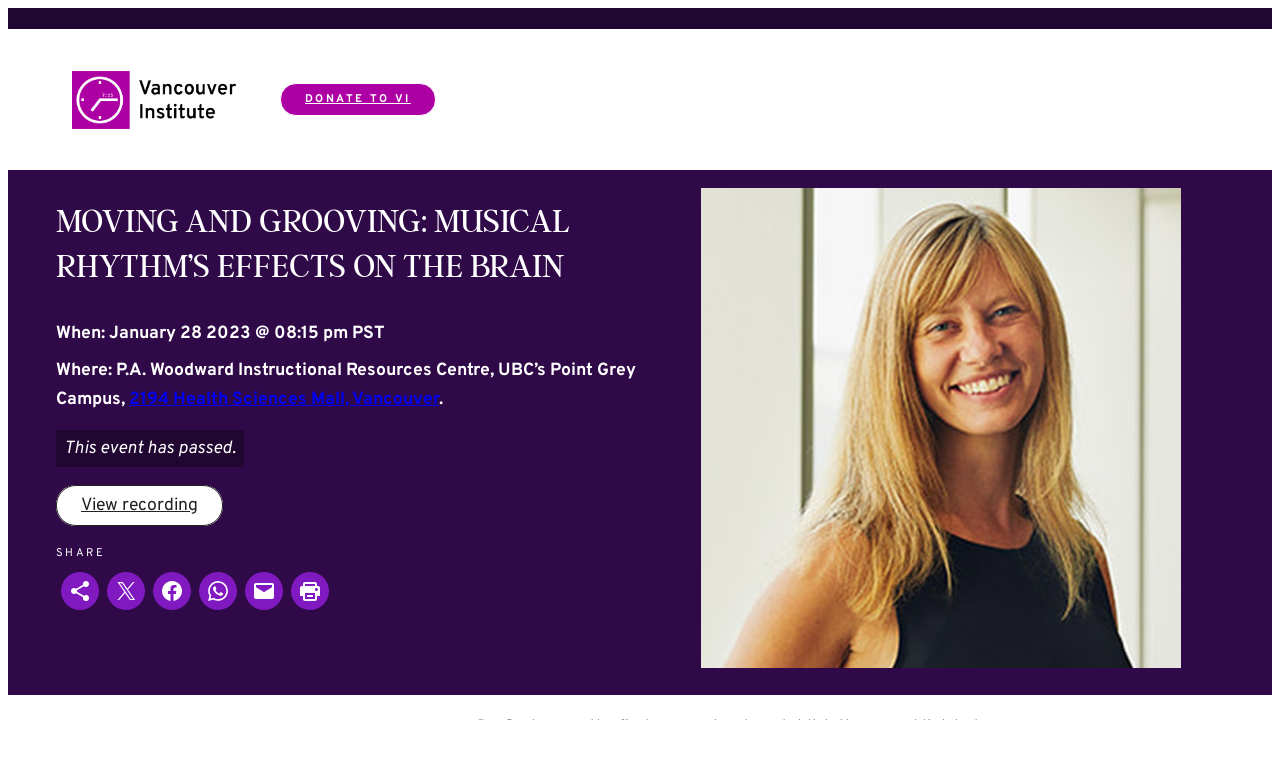

--- FILE ---
content_type: text/html; charset=UTF-8
request_url: https://globalreportingcentre.org/vancouver-institute-events/moving-and-grooving-musical-rhythms-effects-on-the-brain/
body_size: 21691
content:
<!DOCTYPE html>
<html lang="en-CA">
<head>
	<meta charset="UTF-8" />
	<meta name="viewport" content="width=device-width, initial-scale=1" />
<meta name='robots' content='index, follow, max-image-preview:large, max-snippet:-1, max-video-preview:-1' />

	<!-- This site is optimized with the Yoast SEO plugin v26.7 - https://yoast.com/wordpress/plugins/seo/ -->
	<meta name="description" content="Dr. Jessica Grahn was the first researcher to establish the neural link between hearing musical rhythm and spontaneous activation of the brain’s motor control system by asking the question why do humans move to rhythm? Currently, Dr. Grahn hopes to advance her work in cross-species comparisons to guide training interventions for Parkinson’s patients." />
	<link rel="canonical" href="https://globalreportingcentre.org/vancouver-institute-events/moving-and-grooving-musical-rhythms-effects-on-the-brain/" />
	<meta property="og:locale" content="en_US" />
	<meta property="og:type" content="article" />
	<meta property="og:title" content="MOVING AND GROOVING: MUSICAL RHYTHM&#039;S EFFECTS ON THE BRAIN - Vancouver Institute Lecture" />
	<meta property="og:description" content="Dr. Jessica Grahn was the first researcher to establish the neural link between hearing musical rhythm and spontaneous activation of the brain’s motor control system by asking the question why do humans move to rhythm? Currently, Dr. Grahn hopes to advance her work in cross-species comparisons to guide training interventions for Parkinson’s patients." />
	<meta property="og:url" content="https://globalreportingcentre.org/vancouver-institute-events/moving-and-grooving-musical-rhythms-effects-on-the-brain/" />
	<meta property="og:site_name" content="Global Reporting Centre" />
	<meta property="article:publisher" content="https://www.facebook.com/globalreportingcentre/" />
	<meta property="article:published_time" content="2022-12-12T18:38:33+00:00" />
	<meta property="article:modified_time" content="2023-05-25T17:09:31+00:00" />
	<meta property="og:image" content="https://i0.wp.com/globalreportingcentre.org/wp-content/uploads/2023/01/1-grahn.jpg?fit=480%2C480&ssl=1" />
	<meta property="og:image:width" content="480" />
	<meta property="og:image:height" content="480" />
	<meta property="og:image:type" content="image/jpeg" />
	<meta name="author" content="Andrew Munroe" />
	<meta name="twitter:card" content="summary_large_image" />
	<meta name="twitter:creator" content="@GlobalRepCentre" />
	<meta name="twitter:site" content="@GlobalRepCentre" />
	<meta name="twitter:label1" content="Written by" />
	<meta name="twitter:data1" content="Andrew Munroe" />
	<meta name="twitter:label2" content="Est. reading time" />
	<meta name="twitter:data2" content="1 minute" />
	<script type="application/ld+json" class="yoast-schema-graph">{"@context":"https://schema.org","@graph":[{"@type":"Article","@id":"https://globalreportingcentre.org/vancouver-institute-events/moving-and-grooving-musical-rhythms-effects-on-the-brain/#article","isPartOf":{"@id":"https://globalreportingcentre.org/vancouver-institute-events/moving-and-grooving-musical-rhythms-effects-on-the-brain/"},"author":{"name":"Andrew Munroe","@id":"https://globalreportingcentre.org/#/schema/person/f1e7ae30bdab2c78cd70943714296a2b"},"headline":"MOVING AND GROOVING: MUSICAL RHYTHM&#8217;S EFFECTS ON THE BRAIN","datePublished":"2022-12-12T18:38:33+00:00","dateModified":"2023-05-25T17:09:31+00:00","mainEntityOfPage":{"@id":"https://globalreportingcentre.org/vancouver-institute-events/moving-and-grooving-musical-rhythms-effects-on-the-brain/"},"wordCount":160,"publisher":{"@id":"https://globalreportingcentre.org/#organization"},"image":{"@id":"https://globalreportingcentre.org/vancouver-institute-events/moving-and-grooving-musical-rhythms-effects-on-the-brain/#primaryimage"},"thumbnailUrl":"https://i0.wp.com/globalreportingcentre.org/wp-content/uploads/2023/01/1-grahn.jpg?fit=480%2C480&ssl=1","articleSection":["Vancouver Institute"],"inLanguage":"en-CA"},{"@type":"WebPage","@id":"https://globalreportingcentre.org/vancouver-institute-events/moving-and-grooving-musical-rhythms-effects-on-the-brain/","url":"https://globalreportingcentre.org/vancouver-institute-events/moving-and-grooving-musical-rhythms-effects-on-the-brain/","name":"MOVING AND GROOVING: MUSICAL RHYTHM'S EFFECTS ON THE BRAIN - Vancouver Institute Lecture","isPartOf":{"@id":"https://globalreportingcentre.org/#website"},"primaryImageOfPage":{"@id":"https://globalreportingcentre.org/vancouver-institute-events/moving-and-grooving-musical-rhythms-effects-on-the-brain/#primaryimage"},"image":{"@id":"https://globalreportingcentre.org/vancouver-institute-events/moving-and-grooving-musical-rhythms-effects-on-the-brain/#primaryimage"},"thumbnailUrl":"https://i0.wp.com/globalreportingcentre.org/wp-content/uploads/2023/01/1-grahn.jpg?fit=480%2C480&ssl=1","datePublished":"2022-12-12T18:38:33+00:00","dateModified":"2023-05-25T17:09:31+00:00","description":"Dr. Jessica Grahn was the first researcher to establish the neural link between hearing musical rhythm and spontaneous activation of the brain’s motor control system by asking the question why do humans move to rhythm? Currently, Dr. Grahn hopes to advance her work in cross-species comparisons to guide training interventions for Parkinson’s patients.","breadcrumb":{"@id":"https://globalreportingcentre.org/vancouver-institute-events/moving-and-grooving-musical-rhythms-effects-on-the-brain/#breadcrumb"},"inLanguage":"en-CA","potentialAction":[{"@type":"ReadAction","target":["https://globalreportingcentre.org/vancouver-institute-events/moving-and-grooving-musical-rhythms-effects-on-the-brain/"]}]},{"@type":"ImageObject","inLanguage":"en-CA","@id":"https://globalreportingcentre.org/vancouver-institute-events/moving-and-grooving-musical-rhythms-effects-on-the-brain/#primaryimage","url":"https://i0.wp.com/globalreportingcentre.org/wp-content/uploads/2023/01/1-grahn.jpg?fit=480%2C480&ssl=1","contentUrl":"https://i0.wp.com/globalreportingcentre.org/wp-content/uploads/2023/01/1-grahn.jpg?fit=480%2C480&ssl=1","width":480,"height":480},{"@type":"BreadcrumbList","@id":"https://globalreportingcentre.org/vancouver-institute-events/moving-and-grooving-musical-rhythms-effects-on-the-brain/#breadcrumb","itemListElement":[{"@type":"ListItem","position":1,"name":"Home","item":"https://globalreportingcentre.org/"},{"@type":"ListItem","position":2,"name":"MOVING AND GROOVING: MUSICAL RHYTHM&#8217;S EFFECTS ON THE BRAIN"}]},{"@type":"WebSite","@id":"https://globalreportingcentre.org/#website","url":"https://globalreportingcentre.org/","name":"Global Reporting Centre","description":"Global journalism, done differently","publisher":{"@id":"https://globalreportingcentre.org/#organization"},"potentialAction":[{"@type":"SearchAction","target":{"@type":"EntryPoint","urlTemplate":"https://globalreportingcentre.org/?s={search_term_string}"},"query-input":{"@type":"PropertyValueSpecification","valueRequired":true,"valueName":"search_term_string"}}],"inLanguage":"en-CA"},{"@type":"Organization","@id":"https://globalreportingcentre.org/#organization","name":"Global Reporting Centre","alternateName":"GRC","url":"https://globalreportingcentre.org/","logo":{"@type":"ImageObject","inLanguage":"en-CA","@id":"https://globalreportingcentre.org/#/schema/logo/image/","url":"https://i0.wp.com/globalreportingcentre.org/wp-content/uploads/2023/06/grc-main-purple-accent.png?fit=3600%2C821&ssl=1","contentUrl":"https://i0.wp.com/globalreportingcentre.org/wp-content/uploads/2023/06/grc-main-purple-accent.png?fit=3600%2C821&ssl=1","width":3600,"height":821,"caption":"Global Reporting Centre"},"image":{"@id":"https://globalreportingcentre.org/#/schema/logo/image/"},"sameAs":["https://www.facebook.com/globalreportingcentre/","https://x.com/GlobalRepCentre","https://www.linkedin.com/company/global-reporting-centre"]},{"@type":"Person","@id":"https://globalreportingcentre.org/#/schema/person/f1e7ae30bdab2c78cd70943714296a2b","name":"Andrew Munroe","image":{"@type":"ImageObject","inLanguage":"en-CA","@id":"https://globalreportingcentre.org/#/schema/person/image/","url":"https://secure.gravatar.com/avatar/63ade25dee45994199db8fe1c8d3da4ed567b49573f37d081ce48cf39d2df314?s=96&d=mm&r=g","contentUrl":"https://secure.gravatar.com/avatar/63ade25dee45994199db8fe1c8d3da4ed567b49573f37d081ce48cf39d2df314?s=96&d=mm&r=g","caption":"Andrew Munroe"},"sameAs":["https://globalreportingcentre.org"],"url":"https://globalreportingcentre.org/author/andrewmunroe/"}]}</script>
	<!-- / Yoast SEO plugin. -->


<title>MOVING AND GROOVING: MUSICAL RHYTHM&#039;S EFFECTS ON THE BRAIN - Vancouver Institute Lecture</title>
<link rel='preconnect' href='//i0.wp.com' />
<link rel='preconnect' href='//c0.wp.com' />
<link rel="alternate" type="application/rss+xml" title="Global Reporting Centre &raquo; Feed" href="https://globalreportingcentre.org/feed/" />
<link rel="alternate" type="application/rss+xml" title="Global Reporting Centre &raquo; Comments Feed" href="https://globalreportingcentre.org/comments/feed/" />
<link rel="alternate" type="application/rss+xml" title="Global Reporting Centre &raquo; MOVING AND GROOVING: MUSICAL RHYTHM&#8217;S EFFECTS ON THE BRAIN Comments Feed" href="https://globalreportingcentre.org/vancouver-institute-events/moving-and-grooving-musical-rhythms-effects-on-the-brain/feed/" />
<link rel="alternate" title="oEmbed (JSON)" type="application/json+oembed" href="https://globalreportingcentre.org/wp-json/oembed/1.0/embed?url=https%3A%2F%2Fglobalreportingcentre.org%2Fvancouver-institute-events%2Fmoving-and-grooving-musical-rhythms-effects-on-the-brain%2F" />
<link rel="alternate" title="oEmbed (XML)" type="text/xml+oembed" href="https://globalreportingcentre.org/wp-json/oembed/1.0/embed?url=https%3A%2F%2Fglobalreportingcentre.org%2Fvancouver-institute-events%2Fmoving-and-grooving-musical-rhythms-effects-on-the-brain%2F&#038;format=xml" />
<style id='wp-img-auto-sizes-contain-inline-css'>
img:is([sizes=auto i],[sizes^="auto," i]){contain-intrinsic-size:3000px 1500px}
/*# sourceURL=wp-img-auto-sizes-contain-inline-css */
</style>
<style id='wp-block-group-inline-css'>
.wp-block-group{box-sizing:border-box}:where(.wp-block-group.wp-block-group-is-layout-constrained){position:relative}
/*# sourceURL=https://globalreportingcentre.org/wp-includes/blocks/group/style.min.css */
</style>
<style id='wp-block-image-inline-css'>
.wp-block-image>a,.wp-block-image>figure>a{display:inline-block}.wp-block-image img{box-sizing:border-box;height:auto;max-width:100%;vertical-align:bottom}@media not (prefers-reduced-motion){.wp-block-image img.hide{visibility:hidden}.wp-block-image img.show{animation:show-content-image .4s}}.wp-block-image[style*=border-radius] img,.wp-block-image[style*=border-radius]>a{border-radius:inherit}.wp-block-image.has-custom-border img{box-sizing:border-box}.wp-block-image.aligncenter{text-align:center}.wp-block-image.alignfull>a,.wp-block-image.alignwide>a{width:100%}.wp-block-image.alignfull img,.wp-block-image.alignwide img{height:auto;width:100%}.wp-block-image .aligncenter,.wp-block-image .alignleft,.wp-block-image .alignright,.wp-block-image.aligncenter,.wp-block-image.alignleft,.wp-block-image.alignright{display:table}.wp-block-image .aligncenter>figcaption,.wp-block-image .alignleft>figcaption,.wp-block-image .alignright>figcaption,.wp-block-image.aligncenter>figcaption,.wp-block-image.alignleft>figcaption,.wp-block-image.alignright>figcaption{caption-side:bottom;display:table-caption}.wp-block-image .alignleft{float:left;margin:.5em 1em .5em 0}.wp-block-image .alignright{float:right;margin:.5em 0 .5em 1em}.wp-block-image .aligncenter{margin-left:auto;margin-right:auto}.wp-block-image :where(figcaption){margin-bottom:1em;margin-top:.5em}.wp-block-image.is-style-circle-mask img{border-radius:9999px}@supports ((-webkit-mask-image:none) or (mask-image:none)) or (-webkit-mask-image:none){.wp-block-image.is-style-circle-mask img{border-radius:0;-webkit-mask-image:url('data:image/svg+xml;utf8,<svg viewBox="0 0 100 100" xmlns="http://www.w3.org/2000/svg"><circle cx="50" cy="50" r="50"/></svg>');mask-image:url('data:image/svg+xml;utf8,<svg viewBox="0 0 100 100" xmlns="http://www.w3.org/2000/svg"><circle cx="50" cy="50" r="50"/></svg>');mask-mode:alpha;-webkit-mask-position:center;mask-position:center;-webkit-mask-repeat:no-repeat;mask-repeat:no-repeat;-webkit-mask-size:contain;mask-size:contain}}:root :where(.wp-block-image.is-style-rounded img,.wp-block-image .is-style-rounded img){border-radius:9999px}.wp-block-image figure{margin:0}.wp-lightbox-container{display:flex;flex-direction:column;position:relative}.wp-lightbox-container img{cursor:zoom-in}.wp-lightbox-container img:hover+button{opacity:1}.wp-lightbox-container button{align-items:center;backdrop-filter:blur(16px) saturate(180%);background-color:#5a5a5a40;border:none;border-radius:4px;cursor:zoom-in;display:flex;height:20px;justify-content:center;opacity:0;padding:0;position:absolute;right:16px;text-align:center;top:16px;width:20px;z-index:100}@media not (prefers-reduced-motion){.wp-lightbox-container button{transition:opacity .2s ease}}.wp-lightbox-container button:focus-visible{outline:3px auto #5a5a5a40;outline:3px auto -webkit-focus-ring-color;outline-offset:3px}.wp-lightbox-container button:hover{cursor:pointer;opacity:1}.wp-lightbox-container button:focus{opacity:1}.wp-lightbox-container button:focus,.wp-lightbox-container button:hover,.wp-lightbox-container button:not(:hover):not(:active):not(.has-background){background-color:#5a5a5a40;border:none}.wp-lightbox-overlay{box-sizing:border-box;cursor:zoom-out;height:100vh;left:0;overflow:hidden;position:fixed;top:0;visibility:hidden;width:100%;z-index:100000}.wp-lightbox-overlay .close-button{align-items:center;cursor:pointer;display:flex;justify-content:center;min-height:40px;min-width:40px;padding:0;position:absolute;right:calc(env(safe-area-inset-right) + 16px);top:calc(env(safe-area-inset-top) + 16px);z-index:5000000}.wp-lightbox-overlay .close-button:focus,.wp-lightbox-overlay .close-button:hover,.wp-lightbox-overlay .close-button:not(:hover):not(:active):not(.has-background){background:none;border:none}.wp-lightbox-overlay .lightbox-image-container{height:var(--wp--lightbox-container-height);left:50%;overflow:hidden;position:absolute;top:50%;transform:translate(-50%,-50%);transform-origin:top left;width:var(--wp--lightbox-container-width);z-index:9999999999}.wp-lightbox-overlay .wp-block-image{align-items:center;box-sizing:border-box;display:flex;height:100%;justify-content:center;margin:0;position:relative;transform-origin:0 0;width:100%;z-index:3000000}.wp-lightbox-overlay .wp-block-image img{height:var(--wp--lightbox-image-height);min-height:var(--wp--lightbox-image-height);min-width:var(--wp--lightbox-image-width);width:var(--wp--lightbox-image-width)}.wp-lightbox-overlay .wp-block-image figcaption{display:none}.wp-lightbox-overlay button{background:none;border:none}.wp-lightbox-overlay .scrim{background-color:#fff;height:100%;opacity:.9;position:absolute;width:100%;z-index:2000000}.wp-lightbox-overlay.active{visibility:visible}@media not (prefers-reduced-motion){.wp-lightbox-overlay.active{animation:turn-on-visibility .25s both}.wp-lightbox-overlay.active img{animation:turn-on-visibility .35s both}.wp-lightbox-overlay.show-closing-animation:not(.active){animation:turn-off-visibility .35s both}.wp-lightbox-overlay.show-closing-animation:not(.active) img{animation:turn-off-visibility .25s both}.wp-lightbox-overlay.zoom.active{animation:none;opacity:1;visibility:visible}.wp-lightbox-overlay.zoom.active .lightbox-image-container{animation:lightbox-zoom-in .4s}.wp-lightbox-overlay.zoom.active .lightbox-image-container img{animation:none}.wp-lightbox-overlay.zoom.active .scrim{animation:turn-on-visibility .4s forwards}.wp-lightbox-overlay.zoom.show-closing-animation:not(.active){animation:none}.wp-lightbox-overlay.zoom.show-closing-animation:not(.active) .lightbox-image-container{animation:lightbox-zoom-out .4s}.wp-lightbox-overlay.zoom.show-closing-animation:not(.active) .lightbox-image-container img{animation:none}.wp-lightbox-overlay.zoom.show-closing-animation:not(.active) .scrim{animation:turn-off-visibility .4s forwards}}@keyframes show-content-image{0%{visibility:hidden}99%{visibility:hidden}to{visibility:visible}}@keyframes turn-on-visibility{0%{opacity:0}to{opacity:1}}@keyframes turn-off-visibility{0%{opacity:1;visibility:visible}99%{opacity:0;visibility:visible}to{opacity:0;visibility:hidden}}@keyframes lightbox-zoom-in{0%{transform:translate(calc((-100vw + var(--wp--lightbox-scrollbar-width))/2 + var(--wp--lightbox-initial-left-position)),calc(-50vh + var(--wp--lightbox-initial-top-position))) scale(var(--wp--lightbox-scale))}to{transform:translate(-50%,-50%) scale(1)}}@keyframes lightbox-zoom-out{0%{transform:translate(-50%,-50%) scale(1);visibility:visible}99%{visibility:visible}to{transform:translate(calc((-100vw + var(--wp--lightbox-scrollbar-width))/2 + var(--wp--lightbox-initial-left-position)),calc(-50vh + var(--wp--lightbox-initial-top-position))) scale(var(--wp--lightbox-scale));visibility:hidden}}
/*# sourceURL=https://globalreportingcentre.org/wp-includes/blocks/image/style.min.css */
</style>
<style id='wp-block-navigation-link-inline-css'>
.wp-block-navigation .wp-block-navigation-item__label{overflow-wrap:break-word}.wp-block-navigation .wp-block-navigation-item__description{display:none}.link-ui-tools{outline:1px solid #f0f0f0;padding:8px}.link-ui-block-inserter{padding-top:8px}.link-ui-block-inserter__back{margin-left:8px;text-transform:uppercase}
/*# sourceURL=https://globalreportingcentre.org/wp-includes/blocks/navigation-link/style.min.css */
</style>
<style id='wp-block-navigation-inline-css'>
.wp-block-navigation{position:relative}.wp-block-navigation ul{margin-bottom:0;margin-left:0;margin-top:0;padding-left:0}.wp-block-navigation ul,.wp-block-navigation ul li{list-style:none;padding:0}.wp-block-navigation .wp-block-navigation-item{align-items:center;background-color:inherit;display:flex;position:relative}.wp-block-navigation .wp-block-navigation-item .wp-block-navigation__submenu-container:empty{display:none}.wp-block-navigation .wp-block-navigation-item__content{display:block;z-index:1}.wp-block-navigation .wp-block-navigation-item__content.wp-block-navigation-item__content{color:inherit}.wp-block-navigation.has-text-decoration-underline .wp-block-navigation-item__content,.wp-block-navigation.has-text-decoration-underline .wp-block-navigation-item__content:active,.wp-block-navigation.has-text-decoration-underline .wp-block-navigation-item__content:focus{text-decoration:underline}.wp-block-navigation.has-text-decoration-line-through .wp-block-navigation-item__content,.wp-block-navigation.has-text-decoration-line-through .wp-block-navigation-item__content:active,.wp-block-navigation.has-text-decoration-line-through .wp-block-navigation-item__content:focus{text-decoration:line-through}.wp-block-navigation :where(a),.wp-block-navigation :where(a:active),.wp-block-navigation :where(a:focus){text-decoration:none}.wp-block-navigation .wp-block-navigation__submenu-icon{align-self:center;background-color:inherit;border:none;color:currentColor;display:inline-block;font-size:inherit;height:.6em;line-height:0;margin-left:.25em;padding:0;width:.6em}.wp-block-navigation .wp-block-navigation__submenu-icon svg{display:inline-block;stroke:currentColor;height:inherit;margin-top:.075em;width:inherit}.wp-block-navigation{--navigation-layout-justification-setting:flex-start;--navigation-layout-direction:row;--navigation-layout-wrap:wrap;--navigation-layout-justify:flex-start;--navigation-layout-align:center}.wp-block-navigation.is-vertical{--navigation-layout-direction:column;--navigation-layout-justify:initial;--navigation-layout-align:flex-start}.wp-block-navigation.no-wrap{--navigation-layout-wrap:nowrap}.wp-block-navigation.items-justified-center{--navigation-layout-justification-setting:center;--navigation-layout-justify:center}.wp-block-navigation.items-justified-center.is-vertical{--navigation-layout-align:center}.wp-block-navigation.items-justified-right{--navigation-layout-justification-setting:flex-end;--navigation-layout-justify:flex-end}.wp-block-navigation.items-justified-right.is-vertical{--navigation-layout-align:flex-end}.wp-block-navigation.items-justified-space-between{--navigation-layout-justification-setting:space-between;--navigation-layout-justify:space-between}.wp-block-navigation .has-child .wp-block-navigation__submenu-container{align-items:normal;background-color:inherit;color:inherit;display:flex;flex-direction:column;opacity:0;position:absolute;z-index:2}@media not (prefers-reduced-motion){.wp-block-navigation .has-child .wp-block-navigation__submenu-container{transition:opacity .1s linear}}.wp-block-navigation .has-child .wp-block-navigation__submenu-container{height:0;overflow:hidden;visibility:hidden;width:0}.wp-block-navigation .has-child .wp-block-navigation__submenu-container>.wp-block-navigation-item>.wp-block-navigation-item__content{display:flex;flex-grow:1;padding:.5em 1em}.wp-block-navigation .has-child .wp-block-navigation__submenu-container>.wp-block-navigation-item>.wp-block-navigation-item__content .wp-block-navigation__submenu-icon{margin-left:auto;margin-right:0}.wp-block-navigation .has-child .wp-block-navigation__submenu-container .wp-block-navigation-item__content{margin:0}.wp-block-navigation .has-child .wp-block-navigation__submenu-container{left:-1px;top:100%}@media (min-width:782px){.wp-block-navigation .has-child .wp-block-navigation__submenu-container .wp-block-navigation__submenu-container{left:100%;top:-1px}.wp-block-navigation .has-child .wp-block-navigation__submenu-container .wp-block-navigation__submenu-container:before{background:#0000;content:"";display:block;height:100%;position:absolute;right:100%;width:.5em}.wp-block-navigation .has-child .wp-block-navigation__submenu-container .wp-block-navigation__submenu-icon{margin-right:.25em}.wp-block-navigation .has-child .wp-block-navigation__submenu-container .wp-block-navigation__submenu-icon svg{transform:rotate(-90deg)}}.wp-block-navigation .has-child .wp-block-navigation-submenu__toggle[aria-expanded=true]~.wp-block-navigation__submenu-container,.wp-block-navigation .has-child:not(.open-on-click):hover>.wp-block-navigation__submenu-container,.wp-block-navigation .has-child:not(.open-on-click):not(.open-on-hover-click):focus-within>.wp-block-navigation__submenu-container{height:auto;min-width:200px;opacity:1;overflow:visible;visibility:visible;width:auto}.wp-block-navigation.has-background .has-child .wp-block-navigation__submenu-container{left:0;top:100%}@media (min-width:782px){.wp-block-navigation.has-background .has-child .wp-block-navigation__submenu-container .wp-block-navigation__submenu-container{left:100%;top:0}}.wp-block-navigation-submenu{display:flex;position:relative}.wp-block-navigation-submenu .wp-block-navigation__submenu-icon svg{stroke:currentColor}button.wp-block-navigation-item__content{background-color:initial;border:none;color:currentColor;font-family:inherit;font-size:inherit;font-style:inherit;font-weight:inherit;letter-spacing:inherit;line-height:inherit;text-align:left;text-transform:inherit}.wp-block-navigation-submenu__toggle{cursor:pointer}.wp-block-navigation-submenu__toggle[aria-expanded=true]+.wp-block-navigation__submenu-icon>svg,.wp-block-navigation-submenu__toggle[aria-expanded=true]>svg{transform:rotate(180deg)}.wp-block-navigation-item.open-on-click .wp-block-navigation-submenu__toggle{padding-left:0;padding-right:.85em}.wp-block-navigation-item.open-on-click .wp-block-navigation-submenu__toggle+.wp-block-navigation__submenu-icon{margin-left:-.6em;pointer-events:none}.wp-block-navigation-item.open-on-click button.wp-block-navigation-item__content:not(.wp-block-navigation-submenu__toggle){padding:0}.wp-block-navigation .wp-block-page-list,.wp-block-navigation__container,.wp-block-navigation__responsive-close,.wp-block-navigation__responsive-container,.wp-block-navigation__responsive-container-content,.wp-block-navigation__responsive-dialog{gap:inherit}:where(.wp-block-navigation.has-background .wp-block-navigation-item a:not(.wp-element-button)),:where(.wp-block-navigation.has-background .wp-block-navigation-submenu a:not(.wp-element-button)){padding:.5em 1em}:where(.wp-block-navigation .wp-block-navigation__submenu-container .wp-block-navigation-item a:not(.wp-element-button)),:where(.wp-block-navigation .wp-block-navigation__submenu-container .wp-block-navigation-submenu a:not(.wp-element-button)),:where(.wp-block-navigation .wp-block-navigation__submenu-container .wp-block-navigation-submenu button.wp-block-navigation-item__content),:where(.wp-block-navigation .wp-block-navigation__submenu-container .wp-block-pages-list__item button.wp-block-navigation-item__content){padding:.5em 1em}.wp-block-navigation.items-justified-right .wp-block-navigation__container .has-child .wp-block-navigation__submenu-container,.wp-block-navigation.items-justified-right .wp-block-page-list>.has-child .wp-block-navigation__submenu-container,.wp-block-navigation.items-justified-space-between .wp-block-page-list>.has-child:last-child .wp-block-navigation__submenu-container,.wp-block-navigation.items-justified-space-between>.wp-block-navigation__container>.has-child:last-child .wp-block-navigation__submenu-container{left:auto;right:0}.wp-block-navigation.items-justified-right .wp-block-navigation__container .has-child .wp-block-navigation__submenu-container .wp-block-navigation__submenu-container,.wp-block-navigation.items-justified-right .wp-block-page-list>.has-child .wp-block-navigation__submenu-container .wp-block-navigation__submenu-container,.wp-block-navigation.items-justified-space-between .wp-block-page-list>.has-child:last-child .wp-block-navigation__submenu-container .wp-block-navigation__submenu-container,.wp-block-navigation.items-justified-space-between>.wp-block-navigation__container>.has-child:last-child .wp-block-navigation__submenu-container .wp-block-navigation__submenu-container{left:-1px;right:-1px}@media (min-width:782px){.wp-block-navigation.items-justified-right .wp-block-navigation__container .has-child .wp-block-navigation__submenu-container .wp-block-navigation__submenu-container,.wp-block-navigation.items-justified-right .wp-block-page-list>.has-child .wp-block-navigation__submenu-container .wp-block-navigation__submenu-container,.wp-block-navigation.items-justified-space-between .wp-block-page-list>.has-child:last-child .wp-block-navigation__submenu-container .wp-block-navigation__submenu-container,.wp-block-navigation.items-justified-space-between>.wp-block-navigation__container>.has-child:last-child .wp-block-navigation__submenu-container .wp-block-navigation__submenu-container{left:auto;right:100%}}.wp-block-navigation:not(.has-background) .wp-block-navigation__submenu-container{background-color:#fff;border:1px solid #00000026}.wp-block-navigation.has-background .wp-block-navigation__submenu-container{background-color:inherit}.wp-block-navigation:not(.has-text-color) .wp-block-navigation__submenu-container{color:#000}.wp-block-navigation__container{align-items:var(--navigation-layout-align,initial);display:flex;flex-direction:var(--navigation-layout-direction,initial);flex-wrap:var(--navigation-layout-wrap,wrap);justify-content:var(--navigation-layout-justify,initial);list-style:none;margin:0;padding-left:0}.wp-block-navigation__container .is-responsive{display:none}.wp-block-navigation__container:only-child,.wp-block-page-list:only-child{flex-grow:1}@keyframes overlay-menu__fade-in-animation{0%{opacity:0;transform:translateY(.5em)}to{opacity:1;transform:translateY(0)}}.wp-block-navigation__responsive-container{bottom:0;display:none;left:0;position:fixed;right:0;top:0}.wp-block-navigation__responsive-container :where(.wp-block-navigation-item a){color:inherit}.wp-block-navigation__responsive-container .wp-block-navigation__responsive-container-content{align-items:var(--navigation-layout-align,initial);display:flex;flex-direction:var(--navigation-layout-direction,initial);flex-wrap:var(--navigation-layout-wrap,wrap);justify-content:var(--navigation-layout-justify,initial)}.wp-block-navigation__responsive-container:not(.is-menu-open.is-menu-open){background-color:inherit!important;color:inherit!important}.wp-block-navigation__responsive-container.is-menu-open{background-color:inherit;display:flex;flex-direction:column}@media not (prefers-reduced-motion){.wp-block-navigation__responsive-container.is-menu-open{animation:overlay-menu__fade-in-animation .1s ease-out;animation-fill-mode:forwards}}.wp-block-navigation__responsive-container.is-menu-open{overflow:auto;padding:clamp(1rem,var(--wp--style--root--padding-top),20rem) clamp(1rem,var(--wp--style--root--padding-right),20rem) clamp(1rem,var(--wp--style--root--padding-bottom),20rem) clamp(1rem,var(--wp--style--root--padding-left),20rem);z-index:100000}.wp-block-navigation__responsive-container.is-menu-open .wp-block-navigation__responsive-container-content{align-items:var(--navigation-layout-justification-setting,inherit);display:flex;flex-direction:column;flex-wrap:nowrap;overflow:visible;padding-top:calc(2rem + 24px)}.wp-block-navigation__responsive-container.is-menu-open .wp-block-navigation__responsive-container-content,.wp-block-navigation__responsive-container.is-menu-open .wp-block-navigation__responsive-container-content .wp-block-navigation__container,.wp-block-navigation__responsive-container.is-menu-open .wp-block-navigation__responsive-container-content .wp-block-page-list{justify-content:flex-start}.wp-block-navigation__responsive-container.is-menu-open .wp-block-navigation__responsive-container-content .wp-block-navigation__submenu-icon{display:none}.wp-block-navigation__responsive-container.is-menu-open .wp-block-navigation__responsive-container-content .has-child .wp-block-navigation__submenu-container{border:none;height:auto;min-width:200px;opacity:1;overflow:initial;padding-left:2rem;padding-right:2rem;position:static;visibility:visible;width:auto}.wp-block-navigation__responsive-container.is-menu-open .wp-block-navigation__responsive-container-content .wp-block-navigation__container,.wp-block-navigation__responsive-container.is-menu-open .wp-block-navigation__responsive-container-content .wp-block-navigation__submenu-container{gap:inherit}.wp-block-navigation__responsive-container.is-menu-open .wp-block-navigation__responsive-container-content .wp-block-navigation__submenu-container{padding-top:var(--wp--style--block-gap,2em)}.wp-block-navigation__responsive-container.is-menu-open .wp-block-navigation__responsive-container-content .wp-block-navigation-item__content{padding:0}.wp-block-navigation__responsive-container.is-menu-open .wp-block-navigation__responsive-container-content .wp-block-navigation-item,.wp-block-navigation__responsive-container.is-menu-open .wp-block-navigation__responsive-container-content .wp-block-navigation__container,.wp-block-navigation__responsive-container.is-menu-open .wp-block-navigation__responsive-container-content .wp-block-page-list{align-items:var(--navigation-layout-justification-setting,initial);display:flex;flex-direction:column}.wp-block-navigation__responsive-container.is-menu-open .wp-block-navigation-item,.wp-block-navigation__responsive-container.is-menu-open .wp-block-navigation-item .wp-block-navigation__submenu-container,.wp-block-navigation__responsive-container.is-menu-open .wp-block-navigation__container,.wp-block-navigation__responsive-container.is-menu-open .wp-block-page-list{background:#0000!important;color:inherit!important}.wp-block-navigation__responsive-container.is-menu-open .wp-block-navigation__submenu-container.wp-block-navigation__submenu-container.wp-block-navigation__submenu-container.wp-block-navigation__submenu-container{left:auto;right:auto}@media (min-width:600px){.wp-block-navigation__responsive-container:not(.hidden-by-default):not(.is-menu-open){background-color:inherit;display:block;position:relative;width:100%;z-index:auto}.wp-block-navigation__responsive-container:not(.hidden-by-default):not(.is-menu-open) .wp-block-navigation__responsive-container-close{display:none}.wp-block-navigation__responsive-container.is-menu-open .wp-block-navigation__submenu-container.wp-block-navigation__submenu-container.wp-block-navigation__submenu-container.wp-block-navigation__submenu-container{left:0}}.wp-block-navigation:not(.has-background) .wp-block-navigation__responsive-container.is-menu-open{background-color:#fff}.wp-block-navigation:not(.has-text-color) .wp-block-navigation__responsive-container.is-menu-open{color:#000}.wp-block-navigation__toggle_button_label{font-size:1rem;font-weight:700}.wp-block-navigation__responsive-container-close,.wp-block-navigation__responsive-container-open{background:#0000;border:none;color:currentColor;cursor:pointer;margin:0;padding:0;text-transform:inherit;vertical-align:middle}.wp-block-navigation__responsive-container-close svg,.wp-block-navigation__responsive-container-open svg{fill:currentColor;display:block;height:24px;pointer-events:none;width:24px}.wp-block-navigation__responsive-container-open{display:flex}.wp-block-navigation__responsive-container-open.wp-block-navigation__responsive-container-open.wp-block-navigation__responsive-container-open{font-family:inherit;font-size:inherit;font-weight:inherit}@media (min-width:600px){.wp-block-navigation__responsive-container-open:not(.always-shown){display:none}}.wp-block-navigation__responsive-container-close{position:absolute;right:0;top:0;z-index:2}.wp-block-navigation__responsive-container-close.wp-block-navigation__responsive-container-close.wp-block-navigation__responsive-container-close{font-family:inherit;font-size:inherit;font-weight:inherit}.wp-block-navigation__responsive-close{width:100%}.has-modal-open .wp-block-navigation__responsive-close{margin-left:auto;margin-right:auto;max-width:var(--wp--style--global--wide-size,100%)}.wp-block-navigation__responsive-close:focus{outline:none}.is-menu-open .wp-block-navigation__responsive-close,.is-menu-open .wp-block-navigation__responsive-container-content,.is-menu-open .wp-block-navigation__responsive-dialog{box-sizing:border-box}.wp-block-navigation__responsive-dialog{position:relative}.has-modal-open .admin-bar .is-menu-open .wp-block-navigation__responsive-dialog{margin-top:46px}@media (min-width:782px){.has-modal-open .admin-bar .is-menu-open .wp-block-navigation__responsive-dialog{margin-top:32px}}html.has-modal-open{overflow:hidden}
/*# sourceURL=https://globalreportingcentre.org/wp-includes/blocks/navigation/style.min.css */
</style>
<style id='wp-block-post-title-inline-css'>
.wp-block-post-title{box-sizing:border-box;word-break:break-word}.wp-block-post-title :where(a){display:inline-block;font-family:inherit;font-size:inherit;font-style:inherit;font-weight:inherit;letter-spacing:inherit;line-height:inherit;text-decoration:inherit}
/*# sourceURL=https://globalreportingcentre.org/wp-includes/blocks/post-title/style.min.css */
</style>
<style id='wp-block-paragraph-inline-css'>
.is-small-text{font-size:.875em}.is-regular-text{font-size:1em}.is-large-text{font-size:2.25em}.is-larger-text{font-size:3em}.has-drop-cap:not(:focus):first-letter{float:left;font-size:8.4em;font-style:normal;font-weight:100;line-height:.68;margin:.05em .1em 0 0;text-transform:uppercase}body.rtl .has-drop-cap:not(:focus):first-letter{float:none;margin-left:.1em}p.has-drop-cap.has-background{overflow:hidden}:root :where(p.has-background){padding:1.25em 2.375em}:where(p.has-text-color:not(.has-link-color)) a{color:inherit}p.has-text-align-left[style*="writing-mode:vertical-lr"],p.has-text-align-right[style*="writing-mode:vertical-rl"]{rotate:180deg}
/*# sourceURL=https://globalreportingcentre.org/wp-includes/blocks/paragraph/style.min.css */
</style>
<style id='jetpack-block-sharing-button-inline-css'>
a.jetpack-sharing-button__button{color:inherit}.jetpack-sharing-button__button{align-items:center;background:#fff;border-radius:4px;box-shadow:0 1px 2px #0000001f,0 0 0 1px #0000001f;color:inherit;cursor:default;display:flex;flex-direction:row;font-size:inherit;font-weight:500;height:auto;justify-content:center;line-height:23px;margin:4px 4px 0;padding:4px 9px 3px;text-decoration:none}.jetpack-sharing-button__button svg{fill:currentColor;height:1.5em;width:1.5em}.jetpack-sharing-button__button:hover{box-shadow:0 1px 2px #00000038,0 0 0 1px #00000038;cursor:pointer}.jetpack-sharing-button__button.components-button{font-size:inherit;padding:4px 11px 3px 9px}.jetpack-sharing-button__button.style-icon{border:0;border-radius:50%;box-shadow:none;color:#fff;height:auto;line-height:1;margin-bottom:0;padding:7px;position:relative;top:-2px;width:auto}.jetpack-sharing-button__button.style-icon.share-bluesky{background:#0085ff}.jetpack-sharing-button__button.style-icon.share-x{background:#000}.jetpack-sharing-button__button.style-icon.share-print{background:#c5c2c2}.jetpack-sharing-button__button.style-icon.share-reddit{background:#5f99cf}.jetpack-sharing-button__button.style-icon.share-facebook{background:#0866ff}.jetpack-sharing-button__button.style-icon.share-linkedin{background:#0976b4}.jetpack-sharing-button__button.style-icon.share-mail{background:#c5c2c2}.jetpack-sharing-button__button.style-icon.share-twitter{background:#55acee}.jetpack-sharing-button__button.style-icon.share-tumblr{background:#35465c}.jetpack-sharing-button__button.style-icon.share-pinterest{background:#cc2127}.jetpack-sharing-button__button.style-icon.share-pocket{background:#ee4256}.jetpack-sharing-button__button.style-icon.share-telegram{background:#08c}.jetpack-sharing-button__button.style-icon.share-threads{background:#000}.jetpack-sharing-button__button.style-icon.share-whatsapp{background:#43d854}.jetpack-sharing-button__button.style-icon.share-mastodon{background:#6364ff}.jetpack-sharing-button__button.style-icon.share-nextdoor{background:#8ed500}.jetpack-sharing-button__button.style-icon.share-share{background:#000}.jetpack-sharing-button__button.style-icon.is-custom{padding:8px;top:2px}.jetpack-sharing-button__button.style-icon-text{margin-inline-end:4px;padding-inline-end:11px}.style-icon .jetpack-sharing-button__service-label,.style-text .sharing-buttons-preview-button__custom-icon,.style-text .social-logo{display:none}.jetpack-sharing-button__list-item{display:flex;flex-direction:row;flex-wrap:wrap;gap:5px;list-style-type:none;padding:0}.jetpack-sharing-button__list-item:first-child .jetpack-sharing-button__button{margin-inline-start:0}.style-icon-text .jetpack-sharing-button__service-label{margin-inline-start:5px}.tooltip{display:inline-block;position:relative}.tooltip .tooltiptext{background-color:#555;border-radius:6px;bottom:120%;color:#fff;display:none;padding:5px;position:absolute;text-align:center;width:5.5em}
/*# sourceURL=https://globalreportingcentre.org/wp-content/plugins/jetpack/_inc/blocks/sharing-button/view.css?minify=false */
</style>
<style id='jetpack-sharing-buttons-style-inline-css'>
.jetpack-sharing-buttons__services-list{display:flex;flex-direction:row;flex-wrap:wrap;gap:0;list-style-type:none;margin:5px;padding:0}.jetpack-sharing-buttons__services-list.has-small-icon-size{font-size:12px}.jetpack-sharing-buttons__services-list.has-normal-icon-size{font-size:16px}.jetpack-sharing-buttons__services-list.has-large-icon-size{font-size:24px}.jetpack-sharing-buttons__services-list.has-huge-icon-size{font-size:36px}@media print{.jetpack-sharing-buttons__services-list{display:none!important}}.editor-styles-wrapper .wp-block-jetpack-sharing-buttons{gap:0;padding-inline-start:0}ul.jetpack-sharing-buttons__services-list.has-background{padding:1.25em 2.375em}
/*# sourceURL=https://globalreportingcentre.org/wp-content/plugins/jetpack/_inc/blocks/sharing-buttons/view.css */
</style>
<style id='wp-block-post-featured-image-inline-css'>
.wp-block-post-featured-image{margin-left:0;margin-right:0}.wp-block-post-featured-image a{display:block;height:100%}.wp-block-post-featured-image :where(img){box-sizing:border-box;height:auto;max-width:100%;vertical-align:bottom;width:100%}.wp-block-post-featured-image.alignfull img,.wp-block-post-featured-image.alignwide img{width:100%}.wp-block-post-featured-image .wp-block-post-featured-image__overlay.has-background-dim{background-color:#000;inset:0;position:absolute}.wp-block-post-featured-image{position:relative}.wp-block-post-featured-image .wp-block-post-featured-image__overlay.has-background-gradient{background-color:initial}.wp-block-post-featured-image .wp-block-post-featured-image__overlay.has-background-dim-0{opacity:0}.wp-block-post-featured-image .wp-block-post-featured-image__overlay.has-background-dim-10{opacity:.1}.wp-block-post-featured-image .wp-block-post-featured-image__overlay.has-background-dim-20{opacity:.2}.wp-block-post-featured-image .wp-block-post-featured-image__overlay.has-background-dim-30{opacity:.3}.wp-block-post-featured-image .wp-block-post-featured-image__overlay.has-background-dim-40{opacity:.4}.wp-block-post-featured-image .wp-block-post-featured-image__overlay.has-background-dim-50{opacity:.5}.wp-block-post-featured-image .wp-block-post-featured-image__overlay.has-background-dim-60{opacity:.6}.wp-block-post-featured-image .wp-block-post-featured-image__overlay.has-background-dim-70{opacity:.7}.wp-block-post-featured-image .wp-block-post-featured-image__overlay.has-background-dim-80{opacity:.8}.wp-block-post-featured-image .wp-block-post-featured-image__overlay.has-background-dim-90{opacity:.9}.wp-block-post-featured-image .wp-block-post-featured-image__overlay.has-background-dim-100{opacity:1}.wp-block-post-featured-image:where(.alignleft,.alignright){width:100%}
/*# sourceURL=https://globalreportingcentre.org/wp-includes/blocks/post-featured-image/style.min.css */
</style>
<style id='wp-block-columns-inline-css'>
.wp-block-columns{box-sizing:border-box;display:flex;flex-wrap:wrap!important}@media (min-width:782px){.wp-block-columns{flex-wrap:nowrap!important}}.wp-block-columns{align-items:normal!important}.wp-block-columns.are-vertically-aligned-top{align-items:flex-start}.wp-block-columns.are-vertically-aligned-center{align-items:center}.wp-block-columns.are-vertically-aligned-bottom{align-items:flex-end}@media (max-width:781px){.wp-block-columns:not(.is-not-stacked-on-mobile)>.wp-block-column{flex-basis:100%!important}}@media (min-width:782px){.wp-block-columns:not(.is-not-stacked-on-mobile)>.wp-block-column{flex-basis:0;flex-grow:1}.wp-block-columns:not(.is-not-stacked-on-mobile)>.wp-block-column[style*=flex-basis]{flex-grow:0}}.wp-block-columns.is-not-stacked-on-mobile{flex-wrap:nowrap!important}.wp-block-columns.is-not-stacked-on-mobile>.wp-block-column{flex-basis:0;flex-grow:1}.wp-block-columns.is-not-stacked-on-mobile>.wp-block-column[style*=flex-basis]{flex-grow:0}:where(.wp-block-columns){margin-bottom:1.75em}:where(.wp-block-columns.has-background){padding:1.25em 2.375em}.wp-block-column{flex-grow:1;min-width:0;overflow-wrap:break-word;word-break:break-word}.wp-block-column.is-vertically-aligned-top{align-self:flex-start}.wp-block-column.is-vertically-aligned-center{align-self:center}.wp-block-column.is-vertically-aligned-bottom{align-self:flex-end}.wp-block-column.is-vertically-aligned-stretch{align-self:stretch}.wp-block-column.is-vertically-aligned-bottom,.wp-block-column.is-vertically-aligned-center,.wp-block-column.is-vertically-aligned-top{width:100%}
/*# sourceURL=https://globalreportingcentre.org/wp-includes/blocks/columns/style.min.css */
</style>
<style id='wp-block-post-content-inline-css'>
.wp-block-post-content{display:flow-root}
/*# sourceURL=https://globalreportingcentre.org/wp-includes/blocks/post-content/style.min.css */
</style>
<style id='wp-block-heading-inline-css'>
h1:where(.wp-block-heading).has-background,h2:where(.wp-block-heading).has-background,h3:where(.wp-block-heading).has-background,h4:where(.wp-block-heading).has-background,h5:where(.wp-block-heading).has-background,h6:where(.wp-block-heading).has-background{padding:1.25em 2.375em}h1.has-text-align-left[style*=writing-mode]:where([style*=vertical-lr]),h1.has-text-align-right[style*=writing-mode]:where([style*=vertical-rl]),h2.has-text-align-left[style*=writing-mode]:where([style*=vertical-lr]),h2.has-text-align-right[style*=writing-mode]:where([style*=vertical-rl]),h3.has-text-align-left[style*=writing-mode]:where([style*=vertical-lr]),h3.has-text-align-right[style*=writing-mode]:where([style*=vertical-rl]),h4.has-text-align-left[style*=writing-mode]:where([style*=vertical-lr]),h4.has-text-align-right[style*=writing-mode]:where([style*=vertical-rl]),h5.has-text-align-left[style*=writing-mode]:where([style*=vertical-lr]),h5.has-text-align-right[style*=writing-mode]:where([style*=vertical-rl]),h6.has-text-align-left[style*=writing-mode]:where([style*=vertical-lr]),h6.has-text-align-right[style*=writing-mode]:where([style*=vertical-rl]){rotate:180deg}
/*# sourceURL=https://globalreportingcentre.org/wp-includes/blocks/heading/style.min.css */
</style>
<style id='wp-emoji-styles-inline-css'>

	img.wp-smiley, img.emoji {
		display: inline !important;
		border: none !important;
		box-shadow: none !important;
		height: 1em !important;
		width: 1em !important;
		margin: 0 0.07em !important;
		vertical-align: -0.1em !important;
		background: none !important;
		padding: 0 !important;
	}
/*# sourceURL=wp-emoji-styles-inline-css */
</style>
<style id='wp-block-library-inline-css'>
:root{--wp-block-synced-color:#7a00df;--wp-block-synced-color--rgb:122,0,223;--wp-bound-block-color:var(--wp-block-synced-color);--wp-editor-canvas-background:#ddd;--wp-admin-theme-color:#007cba;--wp-admin-theme-color--rgb:0,124,186;--wp-admin-theme-color-darker-10:#006ba1;--wp-admin-theme-color-darker-10--rgb:0,107,160.5;--wp-admin-theme-color-darker-20:#005a87;--wp-admin-theme-color-darker-20--rgb:0,90,135;--wp-admin-border-width-focus:2px}@media (min-resolution:192dpi){:root{--wp-admin-border-width-focus:1.5px}}.wp-element-button{cursor:pointer}:root .has-very-light-gray-background-color{background-color:#eee}:root .has-very-dark-gray-background-color{background-color:#313131}:root .has-very-light-gray-color{color:#eee}:root .has-very-dark-gray-color{color:#313131}:root .has-vivid-green-cyan-to-vivid-cyan-blue-gradient-background{background:linear-gradient(135deg,#00d084,#0693e3)}:root .has-purple-crush-gradient-background{background:linear-gradient(135deg,#34e2e4,#4721fb 50%,#ab1dfe)}:root .has-hazy-dawn-gradient-background{background:linear-gradient(135deg,#faaca8,#dad0ec)}:root .has-subdued-olive-gradient-background{background:linear-gradient(135deg,#fafae1,#67a671)}:root .has-atomic-cream-gradient-background{background:linear-gradient(135deg,#fdd79a,#004a59)}:root .has-nightshade-gradient-background{background:linear-gradient(135deg,#330968,#31cdcf)}:root .has-midnight-gradient-background{background:linear-gradient(135deg,#020381,#2874fc)}:root{--wp--preset--font-size--normal:16px;--wp--preset--font-size--huge:42px}.has-regular-font-size{font-size:1em}.has-larger-font-size{font-size:2.625em}.has-normal-font-size{font-size:var(--wp--preset--font-size--normal)}.has-huge-font-size{font-size:var(--wp--preset--font-size--huge)}.has-text-align-center{text-align:center}.has-text-align-left{text-align:left}.has-text-align-right{text-align:right}.has-fit-text{white-space:nowrap!important}#end-resizable-editor-section{display:none}.aligncenter{clear:both}.items-justified-left{justify-content:flex-start}.items-justified-center{justify-content:center}.items-justified-right{justify-content:flex-end}.items-justified-space-between{justify-content:space-between}.screen-reader-text{border:0;clip-path:inset(50%);height:1px;margin:-1px;overflow:hidden;padding:0;position:absolute;width:1px;word-wrap:normal!important}.screen-reader-text:focus{background-color:#ddd;clip-path:none;color:#444;display:block;font-size:1em;height:auto;left:5px;line-height:normal;padding:15px 23px 14px;text-decoration:none;top:5px;width:auto;z-index:100000}html :where(.has-border-color){border-style:solid}html :where([style*=border-top-color]){border-top-style:solid}html :where([style*=border-right-color]){border-right-style:solid}html :where([style*=border-bottom-color]){border-bottom-style:solid}html :where([style*=border-left-color]){border-left-style:solid}html :where([style*=border-width]){border-style:solid}html :where([style*=border-top-width]){border-top-style:solid}html :where([style*=border-right-width]){border-right-style:solid}html :where([style*=border-bottom-width]){border-bottom-style:solid}html :where([style*=border-left-width]){border-left-style:solid}html :where(img[class*=wp-image-]){height:auto;max-width:100%}:where(figure){margin:0 0 1em}html :where(.is-position-sticky){--wp-admin--admin-bar--position-offset:var(--wp-admin--admin-bar--height,0px)}@media screen and (max-width:600px){html :where(.is-position-sticky){--wp-admin--admin-bar--position-offset:0px}}
/*# sourceURL=/wp-includes/css/dist/block-library/common.min.css */
</style>
<style id='global-styles-inline-css'>
:root{--wp--preset--aspect-ratio--square: 1;--wp--preset--aspect-ratio--4-3: 4/3;--wp--preset--aspect-ratio--3-4: 3/4;--wp--preset--aspect-ratio--3-2: 3/2;--wp--preset--aspect-ratio--2-3: 2/3;--wp--preset--aspect-ratio--16-9: 16/9;--wp--preset--aspect-ratio--9-16: 9/16;--wp--preset--color--black: #222222;--wp--preset--color--cyan-bluish-gray: #abb8c3;--wp--preset--color--white: #FFFFFF;--wp--preset--color--pale-pink: #f78da7;--wp--preset--color--vivid-red: #cf2e2e;--wp--preset--color--luminous-vivid-orange: #ff6900;--wp--preset--color--luminous-vivid-amber: #fcb900;--wp--preset--color--light-green-cyan: #7bdcb5;--wp--preset--color--vivid-green-cyan: #00d084;--wp--preset--color--pale-cyan-blue: #8ed1fc;--wp--preset--color--vivid-cyan-blue: #0693e3;--wp--preset--color--vivid-purple: #9b51e0;--wp--preset--color--primary: #200630;--wp--preset--color--secondary: #300A48;--wp--preset--color--accent: #801AC0;--wp--preset--color--light: #F6F4FF;--wp--preset--color--alert: #F0A020;--wp--preset--color--grey: #F6F6F6;--wp--preset--gradient--vivid-cyan-blue-to-vivid-purple: linear-gradient(135deg,rgb(6,147,227) 0%,rgb(155,81,224) 100%);--wp--preset--gradient--light-green-cyan-to-vivid-green-cyan: linear-gradient(135deg,rgb(122,220,180) 0%,rgb(0,208,130) 100%);--wp--preset--gradient--luminous-vivid-amber-to-luminous-vivid-orange: linear-gradient(135deg,rgb(252,185,0) 0%,rgb(255,105,0) 100%);--wp--preset--gradient--luminous-vivid-orange-to-vivid-red: linear-gradient(135deg,rgb(255,105,0) 0%,rgb(207,46,46) 100%);--wp--preset--gradient--very-light-gray-to-cyan-bluish-gray: linear-gradient(135deg,rgb(238,238,238) 0%,rgb(169,184,195) 100%);--wp--preset--gradient--cool-to-warm-spectrum: linear-gradient(135deg,rgb(74,234,220) 0%,rgb(151,120,209) 20%,rgb(207,42,186) 40%,rgb(238,44,130) 60%,rgb(251,105,98) 80%,rgb(254,248,76) 100%);--wp--preset--gradient--blush-light-purple: linear-gradient(135deg,rgb(255,206,236) 0%,rgb(152,150,240) 100%);--wp--preset--gradient--blush-bordeaux: linear-gradient(135deg,rgb(254,205,165) 0%,rgb(254,45,45) 50%,rgb(107,0,62) 100%);--wp--preset--gradient--luminous-dusk: linear-gradient(135deg,rgb(255,203,112) 0%,rgb(199,81,192) 50%,rgb(65,88,208) 100%);--wp--preset--gradient--pale-ocean: linear-gradient(135deg,rgb(255,245,203) 0%,rgb(182,227,212) 50%,rgb(51,167,181) 100%);--wp--preset--gradient--electric-grass: linear-gradient(135deg,rgb(202,248,128) 0%,rgb(113,206,126) 100%);--wp--preset--gradient--midnight: linear-gradient(135deg,rgb(2,3,129) 0%,rgb(40,116,252) 100%);--wp--preset--gradient--dark-purple-to-medium: linear-gradient(to right, #200630, #300A48, #801AC0);--wp--preset--font-size--small: 0.7rem;--wp--preset--font-size--medium: clamp(0.9rem, 0.9rem + ((1vw - 0.2rem) * 0.476), 1.1rem);--wp--preset--font-size--large: clamp(1.7rem, 1.7rem + ((1vw - 0.2rem) * 1.19), 2.2rem);--wp--preset--font-size--x-large: clamp(2.3rem, 2.3rem + ((1vw - 0.2rem) * 1.667), 3rem);--wp--preset--font-size--tiny: clamp(0.5rem, 0.5rem + ((1vw - 0.2rem) * 0.476), 0.7rem);--wp--preset--font-size--medium-large: clamp(1.4rem, 1.4rem + ((1vw - 0.2rem) * 0.476), 1.6rem);--wp--preset--font-family--body-font: "Overpass", sans-serif;--wp--preset--font-family--header-font: "ArgentLight", Georgia, serif;--wp--preset--spacing--20: 0.44rem;--wp--preset--spacing--30: 0.67rem;--wp--preset--spacing--40: 1rem;--wp--preset--spacing--50: 1.5rem;--wp--preset--spacing--60: 2.25rem;--wp--preset--spacing--70: 3.38rem;--wp--preset--spacing--80: 5.06rem;--wp--preset--shadow--natural: 6px 6px 9px rgba(0, 0, 0, 0.2);--wp--preset--shadow--deep: 12px 12px 50px rgba(0, 0, 0, 0.4);--wp--preset--shadow--sharp: 6px 6px 0px rgba(0, 0, 0, 0.2);--wp--preset--shadow--outlined: 6px 6px 0px -3px rgb(255, 255, 255), 6px 6px rgb(0, 0, 0);--wp--preset--shadow--crisp: 6px 6px 0px rgb(0, 0, 0);--wp--custom--spacing--baseline: 1rem;--wp--custom--typography--letter-spacing--wide: 0.15rem;--wp--custom--typography--line-height--medium: 1.4;--wp--custom--typography--line-height--normal: 1.7;--wp--custom--typography--line-height--small: 1.3;--wp--custom--typography--line-height--tiny: 1.25;}:root { --wp--style--global--content-size: 38rem;--wp--style--global--wide-size: 62rem; }:where(body) { margin: 0; }.wp-site-blocks { padding-top: var(--wp--style--root--padding-top); padding-bottom: var(--wp--style--root--padding-bottom); }.has-global-padding { padding-right: var(--wp--style--root--padding-right); padding-left: var(--wp--style--root--padding-left); }.has-global-padding > .alignfull { margin-right: calc(var(--wp--style--root--padding-right) * -1); margin-left: calc(var(--wp--style--root--padding-left) * -1); }.has-global-padding :where(:not(.alignfull.is-layout-flow) > .has-global-padding:not(.wp-block-block, .alignfull)) { padding-right: 0; padding-left: 0; }.has-global-padding :where(:not(.alignfull.is-layout-flow) > .has-global-padding:not(.wp-block-block, .alignfull)) > .alignfull { margin-left: 0; margin-right: 0; }.wp-site-blocks > .alignleft { float: left; margin-right: 2em; }.wp-site-blocks > .alignright { float: right; margin-left: 2em; }.wp-site-blocks > .aligncenter { justify-content: center; margin-left: auto; margin-right: auto; }:where(.wp-site-blocks) > * { margin-block-start: ; margin-block-end: 0; }:where(.wp-site-blocks) > :first-child { margin-block-start: 0; }:where(.wp-site-blocks) > :last-child { margin-block-end: 0; }:root { --wp--style--block-gap: ; }.is-layout-flow > .alignleft{float: left;margin-inline-start: 0;margin-inline-end: 2em;}.is-layout-flow > .alignright{float: right;margin-inline-start: 2em;margin-inline-end: 0;}.is-layout-flow > .aligncenter{margin-left: auto !important;margin-right: auto !important;}.is-layout-constrained > .alignleft{float: left;margin-inline-start: 0;margin-inline-end: 2em;}.is-layout-constrained > .alignright{float: right;margin-inline-start: 2em;margin-inline-end: 0;}.is-layout-constrained > .aligncenter{margin-left: auto !important;margin-right: auto !important;}.is-layout-constrained > :where(:not(.alignleft):not(.alignright):not(.alignfull)){max-width: var(--wp--style--global--content-size);margin-left: auto !important;margin-right: auto !important;}.is-layout-constrained > .alignwide{max-width: var(--wp--style--global--wide-size);}body .is-layout-flex{display: flex;}.is-layout-flex{flex-wrap: wrap;align-items: center;}.is-layout-flex > :is(*, div){margin: 0;}body .is-layout-grid{display: grid;}.is-layout-grid > :is(*, div){margin: 0;}body{background-color: var(--wp--preset--color--white);color: var(--wp--preset--color--black);font-family: var(--wp--preset--font-family--body-font);font-size: var(--wp--preset--font-size--medium);line-height: var(--wp--custom--typography--line-height--normal);--wp--style--root--padding-top: 0px;--wp--style--root--padding-right: 1.5rem;--wp--style--root--padding-bottom: 0px;--wp--style--root--padding-left: 1.5rem;}a:where(:not(.wp-element-button)){color: var(--wp--preset--color--secondary);text-decoration: underline;}:root :where(a:where(:not(.wp-element-button)):hover){color: #801AC0;}h1{font-family: var(--wp--preset--font-family--header-font);font-size: var(--wp--preset--font-size--x-large);font-weight: 300;line-height: var(--wp--custom--typography--line-height--tiny);}h2{font-family: var(--wp--preset--font-family--header-font);font-size: var(--wp--preset--font-size--large);font-weight: 300;line-height: var(--wp--custom--typography--line-height--small);}h3{font-family: var(--wp--preset--font-family--header-font);font-size: var(--wp--preset--font-size--medium-large);font-weight: 300;line-height: var(--wp--custom--typography--line-height--tiny);}h4{font-family: var(--wp--preset--font-family--header-font);font-size: var(--wp--preset--font-size--medium);font-weight: 300;line-height: var(--wp--custom--typography--line-height--tiny);}h5{font-family: var(--wp--preset--font-family--body-font);font-size: var(--wp--preset--font-size--medium);font-weight: 300;line-height: var(--wp--custom--typography--line-height--normal);}h6{font-family: var(--wp--preset--font-family--body-font);font-size: var(--wp--preset--font-size--small);font-weight: 300;line-height: var(--wp--custom--typography--line-height--normal);}:root :where(.wp-element-button, .wp-block-button__link){background-color: #32373c;border-width: 0;color: #fff;font-family: inherit;font-size: inherit;font-style: inherit;font-weight: inherit;letter-spacing: inherit;line-height: inherit;padding-top: calc(0.667em + 2px);padding-right: calc(1.333em + 2px);padding-bottom: calc(0.667em + 2px);padding-left: calc(1.333em + 2px);text-decoration: none;text-transform: inherit;}.has-black-color{color: var(--wp--preset--color--black) !important;}.has-cyan-bluish-gray-color{color: var(--wp--preset--color--cyan-bluish-gray) !important;}.has-white-color{color: var(--wp--preset--color--white) !important;}.has-pale-pink-color{color: var(--wp--preset--color--pale-pink) !important;}.has-vivid-red-color{color: var(--wp--preset--color--vivid-red) !important;}.has-luminous-vivid-orange-color{color: var(--wp--preset--color--luminous-vivid-orange) !important;}.has-luminous-vivid-amber-color{color: var(--wp--preset--color--luminous-vivid-amber) !important;}.has-light-green-cyan-color{color: var(--wp--preset--color--light-green-cyan) !important;}.has-vivid-green-cyan-color{color: var(--wp--preset--color--vivid-green-cyan) !important;}.has-pale-cyan-blue-color{color: var(--wp--preset--color--pale-cyan-blue) !important;}.has-vivid-cyan-blue-color{color: var(--wp--preset--color--vivid-cyan-blue) !important;}.has-vivid-purple-color{color: var(--wp--preset--color--vivid-purple) !important;}.has-primary-color{color: var(--wp--preset--color--primary) !important;}.has-secondary-color{color: var(--wp--preset--color--secondary) !important;}.has-accent-color{color: var(--wp--preset--color--accent) !important;}.has-light-color{color: var(--wp--preset--color--light) !important;}.has-alert-color{color: var(--wp--preset--color--alert) !important;}.has-grey-color{color: var(--wp--preset--color--grey) !important;}.has-black-background-color{background-color: var(--wp--preset--color--black) !important;}.has-cyan-bluish-gray-background-color{background-color: var(--wp--preset--color--cyan-bluish-gray) !important;}.has-white-background-color{background-color: var(--wp--preset--color--white) !important;}.has-pale-pink-background-color{background-color: var(--wp--preset--color--pale-pink) !important;}.has-vivid-red-background-color{background-color: var(--wp--preset--color--vivid-red) !important;}.has-luminous-vivid-orange-background-color{background-color: var(--wp--preset--color--luminous-vivid-orange) !important;}.has-luminous-vivid-amber-background-color{background-color: var(--wp--preset--color--luminous-vivid-amber) !important;}.has-light-green-cyan-background-color{background-color: var(--wp--preset--color--light-green-cyan) !important;}.has-vivid-green-cyan-background-color{background-color: var(--wp--preset--color--vivid-green-cyan) !important;}.has-pale-cyan-blue-background-color{background-color: var(--wp--preset--color--pale-cyan-blue) !important;}.has-vivid-cyan-blue-background-color{background-color: var(--wp--preset--color--vivid-cyan-blue) !important;}.has-vivid-purple-background-color{background-color: var(--wp--preset--color--vivid-purple) !important;}.has-primary-background-color{background-color: var(--wp--preset--color--primary) !important;}.has-secondary-background-color{background-color: var(--wp--preset--color--secondary) !important;}.has-accent-background-color{background-color: var(--wp--preset--color--accent) !important;}.has-light-background-color{background-color: var(--wp--preset--color--light) !important;}.has-alert-background-color{background-color: var(--wp--preset--color--alert) !important;}.has-grey-background-color{background-color: var(--wp--preset--color--grey) !important;}.has-black-border-color{border-color: var(--wp--preset--color--black) !important;}.has-cyan-bluish-gray-border-color{border-color: var(--wp--preset--color--cyan-bluish-gray) !important;}.has-white-border-color{border-color: var(--wp--preset--color--white) !important;}.has-pale-pink-border-color{border-color: var(--wp--preset--color--pale-pink) !important;}.has-vivid-red-border-color{border-color: var(--wp--preset--color--vivid-red) !important;}.has-luminous-vivid-orange-border-color{border-color: var(--wp--preset--color--luminous-vivid-orange) !important;}.has-luminous-vivid-amber-border-color{border-color: var(--wp--preset--color--luminous-vivid-amber) !important;}.has-light-green-cyan-border-color{border-color: var(--wp--preset--color--light-green-cyan) !important;}.has-vivid-green-cyan-border-color{border-color: var(--wp--preset--color--vivid-green-cyan) !important;}.has-pale-cyan-blue-border-color{border-color: var(--wp--preset--color--pale-cyan-blue) !important;}.has-vivid-cyan-blue-border-color{border-color: var(--wp--preset--color--vivid-cyan-blue) !important;}.has-vivid-purple-border-color{border-color: var(--wp--preset--color--vivid-purple) !important;}.has-primary-border-color{border-color: var(--wp--preset--color--primary) !important;}.has-secondary-border-color{border-color: var(--wp--preset--color--secondary) !important;}.has-accent-border-color{border-color: var(--wp--preset--color--accent) !important;}.has-light-border-color{border-color: var(--wp--preset--color--light) !important;}.has-alert-border-color{border-color: var(--wp--preset--color--alert) !important;}.has-grey-border-color{border-color: var(--wp--preset--color--grey) !important;}.has-vivid-cyan-blue-to-vivid-purple-gradient-background{background: var(--wp--preset--gradient--vivid-cyan-blue-to-vivid-purple) !important;}.has-light-green-cyan-to-vivid-green-cyan-gradient-background{background: var(--wp--preset--gradient--light-green-cyan-to-vivid-green-cyan) !important;}.has-luminous-vivid-amber-to-luminous-vivid-orange-gradient-background{background: var(--wp--preset--gradient--luminous-vivid-amber-to-luminous-vivid-orange) !important;}.has-luminous-vivid-orange-to-vivid-red-gradient-background{background: var(--wp--preset--gradient--luminous-vivid-orange-to-vivid-red) !important;}.has-very-light-gray-to-cyan-bluish-gray-gradient-background{background: var(--wp--preset--gradient--very-light-gray-to-cyan-bluish-gray) !important;}.has-cool-to-warm-spectrum-gradient-background{background: var(--wp--preset--gradient--cool-to-warm-spectrum) !important;}.has-blush-light-purple-gradient-background{background: var(--wp--preset--gradient--blush-light-purple) !important;}.has-blush-bordeaux-gradient-background{background: var(--wp--preset--gradient--blush-bordeaux) !important;}.has-luminous-dusk-gradient-background{background: var(--wp--preset--gradient--luminous-dusk) !important;}.has-pale-ocean-gradient-background{background: var(--wp--preset--gradient--pale-ocean) !important;}.has-electric-grass-gradient-background{background: var(--wp--preset--gradient--electric-grass) !important;}.has-midnight-gradient-background{background: var(--wp--preset--gradient--midnight) !important;}.has-dark-purple-to-medium-gradient-background{background: var(--wp--preset--gradient--dark-purple-to-medium) !important;}.has-small-font-size{font-size: var(--wp--preset--font-size--small) !important;}.has-medium-font-size{font-size: var(--wp--preset--font-size--medium) !important;}.has-large-font-size{font-size: var(--wp--preset--font-size--large) !important;}.has-x-large-font-size{font-size: var(--wp--preset--font-size--x-large) !important;}.has-tiny-font-size{font-size: var(--wp--preset--font-size--tiny) !important;}.has-medium-large-font-size{font-size: var(--wp--preset--font-size--medium-large) !important;}.has-body-font-font-family{font-family: var(--wp--preset--font-family--body-font) !important;}.has-header-font-font-family{font-family: var(--wp--preset--font-family--header-font) !important;}
.sop .wp-block-create-block-grc-swiper.image-cover .swiper .swiper-wrapper > .wp-block-group .wp-block-group h2 {
	margin-bottom: 0 !important;
  text-align: left;
  width: 100%;
}

.wp-block-post-excerpt__excerpt {
	margin-bottom: 0 !important;
}

.single-post postid-23302

.wp-block-site-logo {
	min-width: 150px;
}

@media (min-width: 980px) {.site-header nav {
	width: 100%;
	}
.one {
	margin-left: auto;
}}



.site-header nav .main {
	display: none;
}

.wp-block-navigation__responsive-container:not(.hidden-by-default):not(.is-menu-open) {
	width: auto;
	order: 1;
}

.mobile-only {
	display: none !important;
}

@media (max-width: 680px) {
	.donate {
		display: none !important;
	}
	.is-menu-open	.mobile-only {
		display: flex !important;
	}
}

.wp-block-navigation__responsive-container-open.wp-block-navigation__responsive-container-open.wp-block-navigation__responsive-container-open {
	order: 2;
}

@media (min-width: 980px) {
	.wp-block-navigation__responsive-container:not(.hidden-by-default):not(.is-menu-open) {
		width: 100%;

	}
}

@media (min-width: 600px) {
  .wp-block-navigation__responsive-container-open:not(.always-shown) {
    display: inherit;
  }
}

@media (min-width: 980px) {
	.site-header nav .main {
		display: flex;
	}
	  .wp-block-navigation__responsive-container-open:not(.always-shown) {
    display: none;
  }
}

.site-header nav .one a {
	background: none !important;
}

@media (max-width: 781px) {
  .has-white-color .swiper.feature-swiper .swiper-pagination .swiper-pagination-bullet.swiper-pagination-bullet-active {
		background: orange;
	}
}

.collapser.emphasis {
	font-weight: bold;
	color: white;
	background: #bc28b6;
}

.wp-block-create-block-grc-swiper .swiper.feature-swiper .swiper-pagination-bullet {
	height: auto;
	border-radius: 0;
	padding: 0.5rem;
	align-content: center;
}

.swiper-button-next {
	display: none;
}

.wp-block-create-block-grc-swiper .swiper.feature-swiper .swiper-pagination-bullet {
	background: none;
}

.wp-block-create-block-grc-swiper .swiper.feature-swiper .swiper-pagination-bullet.swiper-pagination-bullet-active {
	background: white;
}

.wp-block-create-block-grc-swiper .swiper.feature-swiper .swiper-pagination {
	position: static;
}

.wp-block-details summary {
	font-weight: bold;
}

.wp-block-create-block-grc-swiper .swiper.feature-swiper .swiper-pagination-bullet span.title {
	margin-bottom: 0;
	font-size: 0.6rem;
	font-style: italic;
}

.links-dark a {
	color: black !important;
}

.slider-fade-edges {
	overflow: hidden;
}

summary {
	padding: 0.2rem;
	border: 2px solid transparent;
}

summary:focus {
	border: 2px solid black;
}

.page-id-21506 table thead tr th:first-child { width: 20%; }

.page-id-21506 table thead tr th:nth-child(2) { width: 52%; }

.page-id-21506 table thead tr th:nth-child(3) { width: 18%; }

.page-id-21506 table thead tr th:last-child { width: 10%; }

.page-id-21506 table tbody tr:nth-child(odd) {
	background: #efefef;
}

.page-id-21506 table {
	min-width: 440px;
}

.slider-fade-edges::after {
  right: -7px;
}

.sop .wp-block-create-block-grc-swiper.image-cover .swiper .swiper-wrapper > .wp-block-group .wp-block-group h4 {
	margin-left: 0 !important;
}

.sop .swiper-cards .swiper-pagination-bullets {
	top: 20px;
	left: auto;
	width: 100px;
  right: 20px;
	text-align: right;
	bottom: auto;
}

.sop .swiper-cards figure.inset-caption.active figcaption {
	padding-right: 90px;
}

.max-w-120 {
	min-width: 120px;
}

.min-w-90 img {
	min-width: 90px;
	max-width: 90px;
}

.wp-block-create-block-grc-swiper.image-cover .swiper .swiper-wrapper > .wp-block-group .wp-block-group {
	align-content: flex-end;
}

.swiper-cards .swiper-pagination-bullet {
	border: 1px solid white;
}

.sop h2 mark, .sop h4 mark {
  padding: 0.1rem 0.5rem;
  border-radius: 0.3rem;
}

.postid-21217 header.wp-block-group span.event-details + span, .postid-21217 header.wp-block-group span.event-details + span + p, .postid-22228 header.wp-block-group span.event-details + span, .postid-22228 header.wp-block-group span.event-details + span + p  {
	display: none !important;
}

.wide-bottom .wp-block-cover__inner-container {
	padding-bottom: 2rem;
}

figure.inset-caption figcaption {
	max-height: none;
	max-width: none;
}

@media (max-width: 781px) {
  .mobile-top .wp-block-cover__inner-container {
    align-self: flex-end !important;
		padding-bottom: 0 !important;
  }
}

.home .wp-block-cover.alignfull.mobile-top.wide-bottom {
	max-width: 1680px;
	margin: 0 auto;
}

.overflow-hidden {
	overflow: hidden;
}

.wp-block-navigation .has-child .wp-block-navigation__submenu-container {
	z-index: 3;
}

@media screen and (min-width: 380px) {
  .wp-block-create-block-grc-swiper .swiper.card-swiper .wp-block-group {
    padding: 0.75rem 1.25rem;
  }
}

.image-grid .wp-block-columns {
	gap: 0 1rem;
}

.image-grid .wp-block-columns > .wp-block-column:nth-child(2) {
	padding-top:0;
}


@media (max-width: 781px) {
  .image-grid .wp-block-columns:not(.is-not-stacked-on-mobile) > .wp-block-column {
    flex-basis: 45% !important;
  }
}

.wp-block-post-excerpt__excerpt {
	margin-bottom: 0;
}

.image-grid figure {
	padding: 0.5rem;
}

section#newsletter, section#updates {
	padding-left: 0;
	padding-right: 0;
	overflow: hidden;
}

.max-w-p {
	max-width: 670px;
}
.max-w-160 {
	max-width: 160px;
}
.max-w-220 {
	max-width: 220px;
}

figure.inset-caption figcaption {
	box-sizing: inherit !important;
	right: 0 !important;
	width: auto !important;
}

.wp-block-image.align-middle img {
	vertical-align: middle;
}

form.post-password-form {
    max-width: var(--wp--style--global--wide-size);
padding: 2rem;
background: var(--wp--preset--color--light);
}

form.post-password-form label {
	    text-transform: uppercase;
    letter-spacing: var(--wp--custom--typography--letter-spacing--wide);
    font-size: var(--wp--preset--font-size--small);
    line-height: var(--wp--custom--typography--line-height--medium);
    font-family: var(--wp--preset--font-family--body-font);
    padding: 0.5rem 0;
}

form.post-password-form label input {
		display: block;
    margin: 0 0 0.5rem;
    padding: 0.4rem;
    border: 1px solid #200630;
    border-radius: 0.25rem;     
}

form.post-password-form label + input {
	background-color: var(--wp--preset--color--accent);
    color: var(--wp--preset--color--white);
    padding: calc(var(--wp--custom--spacing--baseline)* 0.5) calc(var(--wp--custom--spacing--baseline)* 1.5) !important;
    border-radius: calc(var(--wp--custom--spacing--baseline)* 1.5);
    border: 1px solid;
    cursor: pointer;
    transition: all 0.2s;
		text-transform: uppercase;
    letter-spacing: var(--wp--custom--typography--letter-spacing--wide);
    font-family: var(--wp--preset--font-family--body-font);
}

.wide-bottom.mobile-top .wp-block-cover__inner-container .wp-block-columns {
	margin-bottom: 0.5rem;
}

.wide-bottom.mobile-top .wp-block-cover__inner-container .wp-block-columns > .wp-block-column:first-child {
	padding-right: 0;
	margin-right: -1.5rem;
}
@media (max-width: 781px) {
  .wide-bottom.mobile-top .wp-block-cover__inner-container {
    align-self: flex-end !important;
  }
}

.max-w-prose {
	max-width: 680px;
}


.postid-22894 .event-details.time + span, .postid-23302 .event-details.time + span {
	display: none !important;
}
:root :where(.wp-block-columns){padding-top: 2rem;padding-bottom: 2rem;}
:root :where(.wp-block-heading){margin-top: 0.5rem;margin-bottom: 0.5rem;}
:root :where(p){margin-top: 0;margin-bottom: 1rem;}
:root :where(.wp-block-post-featured-image img, .wp-block-post-featured-image .block-editor-media-placeholder, .wp-block-post-featured-image .wp-block-post-featured-image__overlay){border-radius: 0.2rem;}
/*# sourceURL=global-styles-inline-css */
</style>
<style id='core-block-supports-inline-css'>
.wp-container-core-group-is-layout-fced2b93 > .alignfull{margin-right:calc(var(--wp--preset--spacing--40) * -1);margin-left:calc(var(--wp--preset--spacing--40) * -1);}.wp-container-content-9cfa9a5a{flex-grow:1;}.wp-container-core-navigation-is-layout-007a9c89{gap:var(--wp--preset--spacing--40);justify-content:center;}.wp-container-core-group-is-layout-809edb75{flex-wrap:nowrap;gap:var(--wp--preset--spacing--40);justify-content:space-between;}.wp-elements-ee792eb7ef1e60c2d84b1bd1989bf3bf a:where(:not(.wp-element-button)){color:var(--wp--preset--color--white);}.wp-container-core-columns-is-layout-28f84493{flex-wrap:nowrap;}.wp-container-core-group-is-layout-1e0d70a9 > .alignfull{margin-right:calc(1.5rem * -1);margin-left:calc(1.5rem * -1);}.wp-elements-1eac066133226b277ded364e86b831f7 a:where(:not(.wp-element-button)){color:var(--wp--preset--color--white);}
/*# sourceURL=core-block-supports-inline-css */
</style>
<style id='wp-block-template-skip-link-inline-css'>

		.skip-link.screen-reader-text {
			border: 0;
			clip-path: inset(50%);
			height: 1px;
			margin: -1px;
			overflow: hidden;
			padding: 0;
			position: absolute !important;
			width: 1px;
			word-wrap: normal !important;
		}

		.skip-link.screen-reader-text:focus {
			background-color: #eee;
			clip-path: none;
			color: #444;
			display: block;
			font-size: 1em;
			height: auto;
			left: 5px;
			line-height: normal;
			padding: 15px 23px 14px;
			text-decoration: none;
			top: 5px;
			width: auto;
			z-index: 100000;
		}
/*# sourceURL=wp-block-template-skip-link-inline-css */
</style>
<link rel='stylesheet' id='globalreportingcentre-style-css' href='https://globalreportingcentre.org/wp-content/themes/grc/style.css?ver=1.0' media='all' />
<script id="jetpack-blocks-assets-base-url-js-before">
var Jetpack_Block_Assets_Base_Url="https://globalreportingcentre.org/wp-content/plugins/jetpack/_inc/blocks/";
//# sourceURL=jetpack-blocks-assets-base-url-js-before
</script>
<script src="https://c0.wp.com/p/jetpack/15.4/_inc/blocks/sharing-button/view.js" id="jetpack-sharing-button-view-script-js" defer data-wp-strategy="defer"></script>
<script src="https://c0.wp.com/c/6.9/wp-includes/js/dist/dom-ready.min.js" id="wp-dom-ready-js"></script>
<script src="https://c0.wp.com/p/jetpack/15.4/_inc/blocks/sharing-buttons/view.js" id="jetpack-sharing-buttons-view-script-js" defer data-wp-strategy="defer"></script>
<link rel="https://api.w.org/" href="https://globalreportingcentre.org/wp-json/" /><link rel="alternate" title="JSON" type="application/json" href="https://globalreportingcentre.org/wp-json/wp/v2/posts/18488" /><link rel="EditURI" type="application/rsd+xml" title="RSD" href="https://globalreportingcentre.org/xmlrpc.php?rsd" />
<meta name="generator" content="WordPress 6.9" />
<link rel='shortlink' href='https://globalreportingcentre.org/?p=18488' />
    <script id="mcjs">
      !function(c,h,i,m,p){
        m=c.createElement(h),
        p=c.getElementsByTagName(h)[0],
        m.async=1,
        m.src=i,
        p.parentNode.insertBefore(m,p)
      }(document,"script","https://chimpstatic.com/mcjs-connected/js/users/625d9e0d6500bffb3011fc2a0/eb8e7edccfffd849a00a90fb5.js");
    </script>
    <style class='wp-fonts-local'>
@font-face{font-family:Overpass;font-style:normal;font-weight:400 700;font-display:fallback;src:url('https://globalreportingcentre.org/wp-content/themes/grc/assets/fonts/Overpass-VariableFont_wght.ttf') format('truetype');}
@font-face{font-family:Overpass;font-style:italic;font-weight:400 700;font-display:fallback;src:url('https://globalreportingcentre.org/wp-content/themes/grc/assets/fonts/Overpass-Italic-VariableFont_wght.ttf') format('truetype');}
@font-face{font-family:ArgentLight;font-style:normal;font-weight:300;font-display:fallback;src:url('https://globalreportingcentre.org/wp-content/themes/grc/assets/fonts/ArgentCF-Light.woff2') format('woff2');}
@font-face{font-family:ArgentLight;font-style:italic;font-weight:300;font-display:fallback;src:url('https://globalreportingcentre.org/wp-content/themes/grc/assets/fonts/ArgentCF-LightItalic.woff2') format('woff2');}
</style>
<link rel="icon" href="https://i0.wp.com/globalreportingcentre.org/wp-content/uploads/2023/03/cropped-grc-icon-3.png?fit=32%2C32&#038;ssl=1" sizes="32x32" />
<link rel="icon" href="https://i0.wp.com/globalreportingcentre.org/wp-content/uploads/2023/03/cropped-grc-icon-3.png?fit=192%2C192&#038;ssl=1" sizes="192x192" />
<link rel="apple-touch-icon" href="https://i0.wp.com/globalreportingcentre.org/wp-content/uploads/2023/03/cropped-grc-icon-3.png?fit=180%2C180&#038;ssl=1" />
<meta name="msapplication-TileImage" content="https://i0.wp.com/globalreportingcentre.org/wp-content/uploads/2023/03/cropped-grc-icon-3.png?fit=270%2C270&#038;ssl=1" />
</head>

<body class="wp-singular post-template post-template-single-event single single-post postid-18488 single-format-standard wp-custom-logo wp-embed-responsive wp-theme-grc">

<div class="wp-site-blocks"><header class="site-header wp-block-template-part">
<div class="wp-block-group vi has-primary-background-color has-background has-global-padding is-layout-constrained wp-container-core-group-is-layout-fced2b93 wp-block-group-is-layout-constrained" style="padding-top:var(--wp--preset--spacing--30);padding-right:var(--wp--preset--spacing--40);padding-bottom:var(--wp--preset--spacing--30);padding-left:var(--wp--preset--spacing--40)"></div>



<div class="wp-block-group has-global-padding is-layout-constrained wp-block-group-is-layout-constrained" style="padding-top:1.5rem;padding-bottom:1.5rem">
<div class="wp-block-group alignwide is-content-justification-space-between is-nowrap is-layout-flex wp-container-core-group-is-layout-809edb75 wp-block-group-is-layout-flex">
<figure class="wp-block-image size-full is-resized"><a href="https://globalreportingcentre.org/vancouver-institute"><img fetchpriority="high" decoding="async" width="1057" height="362" src="https://globalreportingcentre.org/wp-content/uploads/2025/09/vi-new-square.png" alt="Vancouver Institute" class="wp-image-22972" style="width:224px" srcset="https://i0.wp.com/globalreportingcentre.org/wp-content/uploads/2025/09/vi-new-square.png?w=1057&amp;ssl=1 1057w, https://i0.wp.com/globalreportingcentre.org/wp-content/uploads/2025/09/vi-new-square.png?resize=940%2C322&amp;ssl=1 940w, https://i0.wp.com/globalreportingcentre.org/wp-content/uploads/2025/09/vi-new-square.png?resize=768%2C263&amp;ssl=1 768w" sizes="(max-width: 1057px) 100vw, 1057px" /></a></figure>


<nav class="has-small-font-size items-justified-center labels wp-block-navigation is-content-justification-center is-layout-flex wp-container-core-navigation-is-layout-007a9c89 wp-block-navigation-is-layout-flex" aria-label="Navigation 3"><ul class="wp-block-navigation__container has-small-font-size items-justified-center labels wp-block-navigation has-small-font-size"><li class="has-small-font-size wp-block-navigation-item callout vi wp-block-navigation-link wp-container-content-9cfa9a5a"><a class="wp-block-navigation-item__content"  href="https://www.canadahelps.org/en/dn/51189?v1=true"><span class="wp-block-navigation-item__label">Donate to VI </span></a></li></ul></nav></div>
</div>
</header>


<main class="wp-block-group is-layout-flow wp-block-group-is-layout-flow">
<header class="wp-block-group alignfull has-white-color has-secondary-background-color has-text-color has-background has-link-color wp-elements-ee792eb7ef1e60c2d84b1bd1989bf3bf has-global-padding is-layout-constrained wp-block-group-is-layout-constrained">
<div class="wp-block-group alignwide has-global-padding is-layout-constrained wp-block-group-is-layout-constrained">
<div class="wp-block-columns alignwide mobile-max-width is-layout-flex wp-container-core-columns-is-layout-28f84493 wp-block-columns-is-layout-flex">
<div class="wp-block-column is-layout-flow wp-block-column-is-layout-flow" style="flex-basis:66.66%"><h2 class="wp-block-post-title">MOVING AND GROOVING: MUSICAL RHYTHM&#8217;S EFFECTS ON THE BRAIN</h2>


<span class="event-details time" style="display:block;font-weight:700;">When: <time datetime="2023-01-28 20:15:00">January 28 2023 @ 08:15 pm PST</time></span>
<span style="display:block;font-weight:700;margin-top:0.5rem;">Where: P.A. Woodward Instructional Resources Centre, UBC’s Point Grey Campus, <a href="https://goo.gl/maps/ycQpUKWgMhW2bLh56">2194 Health Sciences Mall, Vancouver</a>.</span>
  <p style="margin:1rem 0 1.5rem;display:inline-block;padding:0.25rem 0.5rem;" class="has-primary-background-color"><em>This event has passed.</em></p>
  <div class="is-layout-flex wp-container-12 wp-block-buttons">
    <div class="wp-block-button is-style-outline">
      <a class="wp-block-button__link has-black-color has-white-background-color has-text-color has-background wp-element-button" href="http://hdl.handle.net/2429/84681">View recording</a>
    </div>
  </div>



<p class="has-small-font-size" style="margin-top:var(--wp--preset--spacing--50);margin-bottom:var(--wp--preset--spacing--20);letter-spacing:0.15rem;text-transform:uppercase">Share</p>



<ul class="wp-block-jetpack-sharing-buttons has-normal-icon-size jetpack-sharing-buttons__services-list is-layout-flex wp-block-jetpack-sharing-buttons-is-layout-flex" id="jetpack-sharing-serivces-list" style="margin-top:0;margin-bottom:0"><li class="jetpack-sharing-button__list-item tooltip"><a href="https://globalreportingcentre.org/vancouver-institute-events/moving-and-grooving-musical-rhythms-effects-on-the-brain/" target="_blank" rel="nofollow noopener noreferrer" class="jetpack-sharing-button__button style-icon share-share" style="color:#FFFFFF;background-color:#801AC0;" data-service="share" data-shared="sharing-share-18488" aria-labelledby="sharing-share-18488"><span id="sharing-share-18488" hidden>Share using Native tools</span><svg class="social-logo social-logo-share" height="24" width="24" xmlns="http://www.w3.org/2000/svg" viewBox="0 0 24 24"><g><path d="M18 16c-.788 0-1.499.31-2.034.807L8.91 12.7c.05-.23.09-.46.09-.7s-.04-.47-.09-.7l7.05-4.11c.54.5 1.25.81 2.04.81 1.66 0 3-1.34 3-3s-1.34-3-3-3-3 1.34-3 3c0 .24.04.47.09.7L8.04 9.81C7.5 9.31 6.79 9 6 9c-1.66 0-3 1.34-3 3s1.34 3 3 3c.79 0 1.5-.31 2.04-.81l7.048 4.118A2.981 2.981 0 0015 19a3 3 0 103-3z"/></g></svg><span class="jetpack-sharing-button__service-label" aria-hidden="true">Share</span><span class="tooltiptext" aria-live="assertive">Copied to clipboard</span></a></li>

<li class="jetpack-sharing-button__list-item"><a href="https://globalreportingcentre.org/vancouver-institute-events/moving-and-grooving-musical-rhythms-effects-on-the-brain/?share=x&#038;nb=1" target="_blank" rel="nofollow noopener noreferrer" class="jetpack-sharing-button__button style-icon share-x" style="color:#FFFFFF;background-color:#801AC0;" data-service="x" data-shared="sharing-x-18488" aria-labelledby="sharing-x-18488"><span id="sharing-x-18488" hidden>Click to share on X (Opens in new window)</span><svg class="social-logo social-logo-x" height="24" width="24" viewBox="0 0 24 24" xmlns="http://www.w3.org/2000/svg"><g><path d="M13.982 10.622L20.54 3h-1.554l-5.693 6.618L8.745 3H3.5l6.876 10.007L3.5 21h1.554l6.012-6.989L15.868 21h5.245l-7.131-10.378zm-2.128 2.474l-.697-.997-5.543-7.93H8l4.474 6.4.697.996 5.815 8.318h-2.387l-4.745-6.787z"/></g></svg><span class="jetpack-sharing-button__service-label" aria-hidden="true">X</span></a></li>

<li class="jetpack-sharing-button__list-item"><a href="https://globalreportingcentre.org/vancouver-institute-events/moving-and-grooving-musical-rhythms-effects-on-the-brain/?share=facebook&#038;nb=1" target="_blank" rel="nofollow noopener noreferrer" class="jetpack-sharing-button__button style-icon share-facebook" style="color:#FFFFFF;background-color:#801AC0;" data-service="facebook" data-shared="sharing-facebook-18488" aria-labelledby="sharing-facebook-18488"><span id="sharing-facebook-18488" hidden>Click to share on Facebook (Opens in new window)</span><svg class="social-logo social-logo-facebook" height="24" width="24" xmlns="http://www.w3.org/2000/svg" viewBox="0 0 24 24"><g><path d="M12 2C6.5 2 2 6.5 2 12c0 5 3.7 9.1 8.4 9.9v-7H7.9V12h2.5V9.8c0-2.5 1.5-3.9 3.8-3.9 1.1 0 2.2.2 2.2.2v2.5h-1.3c-1.2 0-1.6.8-1.6 1.6V12h2.8l-.4 2.9h-2.3v7C18.3 21.1 22 17 22 12c0-5.5-4.5-10-10-10z"/></g></svg><span class="jetpack-sharing-button__service-label" aria-hidden="true">Facebook</span></a></li>

<li class="jetpack-sharing-button__list-item"><a href="https://globalreportingcentre.org/vancouver-institute-events/moving-and-grooving-musical-rhythms-effects-on-the-brain/?share=whatsapp&#038;nb=1" target="_blank" rel="nofollow noopener noreferrer" class="jetpack-sharing-button__button style-icon share-whatsapp" style="color:#FFFFFF;background-color:#801AC0;" data-service="whatsapp" data-shared="sharing-whatsapp-18488" aria-labelledby="sharing-whatsapp-18488"><span id="sharing-whatsapp-18488" hidden>Click to share on WhatsApp (Opens in new window)</span><svg class="social-logo social-logo-whatsapp" height="24" width="24" xmlns="http://www.w3.org/2000/svg" viewBox="0 0 24 24"><g><path d="M2.048 22l1.406-5.136a9.894 9.894 0 01-1.323-4.955C2.133 6.446 6.579 2 12.042 2a9.848 9.848 0 017.011 2.906 9.85 9.85 0 012.9 7.011c-.002 5.464-4.448 9.91-9.91 9.91h-.004a9.913 9.913 0 01-4.736-1.206L2.048 22zm5.497-3.172l.301.179a8.214 8.214 0 004.193 1.148h.003c4.54 0 8.235-3.695 8.237-8.237a8.189 8.189 0 00-2.41-5.828 8.182 8.182 0 00-5.824-2.416c-4.544 0-8.239 3.695-8.241 8.237a8.222 8.222 0 001.259 4.384l.196.312-.832 3.04 3.118-.819zm9.49-4.554c-.062-.103-.227-.165-.475-.289-.248-.124-1.465-.723-1.692-.806-.227-.083-.392-.124-.557.124-.165.248-.64.806-.784.971-.144.165-.289.186-.536.062-.248-.124-1.046-.385-1.991-1.229-.736-.657-1.233-1.468-1.378-1.715-.144-.248-.015-.382.109-.505.111-.111.248-.289.371-.434.124-.145.165-.248.248-.413.083-.165.041-.31-.021-.434s-.557-1.343-.763-1.839c-.202-.483-.407-.417-.559-.425-.144-.007-.31-.009-.475-.009a.91.91 0 00-.66.31c-.226.248-.866.847-.866 2.066 0 1.219.887 2.396 1.011 2.562.124.165 1.746 2.666 4.23 3.739.591.255 1.052.408 1.412.522.593.189 1.133.162 1.56.098.476-.071 1.465-.599 1.671-1.177.206-.58.206-1.075.145-1.179z"/></g></svg><span class="jetpack-sharing-button__service-label" aria-hidden="true">WhatsApp</span></a></li>

<li class="jetpack-sharing-button__list-item"><a href="/cdn-cgi/l/email-protection#[base64]" target="_blank" rel="nofollow noopener noreferrer" class="jetpack-sharing-button__button style-icon share-mail" style="color:#FFFFFF;background-color:#801AC0;" data-service="mail" data-shared="sharing-mail-18488" aria-labelledby="sharing-mail-18488"><span id="sharing-mail-18488" hidden>Click to share on Mail (Opens in new window)</span><svg class="social-logo social-logo-mail" height="24" width="24" xmlns="http://www.w3.org/2000/svg" viewBox="0 0 24 24"><g><path d="M20 4H4a2 2 0 00-2 2v12a2 2 0 002 2h16a2 2 0 002-2V6a2 2 0 00-2-2zm0 4.236l-8 4.882-8-4.882V6h16v2.236z"/></g></svg><span class="jetpack-sharing-button__service-label" aria-hidden="true">Mail</span></a></li>

<li class="jetpack-sharing-button__list-item"><a href="https://globalreportingcentre.org/vancouver-institute-events/moving-and-grooving-musical-rhythms-effects-on-the-brain/?share=print&#038;nb=1" target="_blank" rel="nofollow noopener noreferrer" class="jetpack-sharing-button__button style-icon share-print" style="color:#FFFFFF;background-color:#801AC0;" data-service="print" data-shared="sharing-print-18488" aria-labelledby="sharing-print-18488"><span id="sharing-print-18488" hidden>Click to share on Print (Opens in new window)</span><svg class="social-logo social-logo-print" height="24" width="24" xmlns="http://www.w3.org/2000/svg" viewBox="0 0 24 24"><g><path d="M9 16h6v2H9v-2zm13 1h-3v3a2 2 0 01-2 2H7a2 2 0 01-2-2v-3H2V9a2 2 0 012-2h1V5a2 2 0 012-2h10a2 2 0 012 2v2h1a2 2 0 012 2v8zM7 7h10V5H7v2zm10 7H7v6h10v-6zm3-3.5a1.5 1.5 0 10-3.001.001A1.5 1.5 0 0020 10.5z"/></g></svg><span class="jetpack-sharing-button__service-label" aria-hidden="true">Print</span></a></li></ul>
</div>



<div class="wp-block-column is-layout-flow wp-block-column-is-layout-flow" style="flex-basis:33.33%"><figure class="wp-block-post-featured-image"><img width="480" height="480" src="https://globalreportingcentre.org/wp-content/uploads/2023/01/1-grahn.jpg" class="attachment-post-thumbnail size-post-thumbnail wp-post-image" alt="" style="object-fit:cover;" decoding="async" data-attachment-id="18613" data-permalink="https://globalreportingcentre.org/1-grahn/" data-orig-file="https://i0.wp.com/globalreportingcentre.org/wp-content/uploads/2023/01/1-grahn.jpg?fit=480%2C480&amp;ssl=1" data-orig-size="480,480" data-comments-opened="1" data-image-meta="{&quot;aperture&quot;:&quot;0&quot;,&quot;credit&quot;:&quot;&quot;,&quot;camera&quot;:&quot;&quot;,&quot;caption&quot;:&quot;&quot;,&quot;created_timestamp&quot;:&quot;0&quot;,&quot;copyright&quot;:&quot;&quot;,&quot;focal_length&quot;:&quot;0&quot;,&quot;iso&quot;:&quot;0&quot;,&quot;shutter_speed&quot;:&quot;0&quot;,&quot;title&quot;:&quot;&quot;,&quot;orientation&quot;:&quot;0&quot;}" data-image-title="1-grahn" data-image-description="" data-image-caption="" data-medium-file="https://i0.wp.com/globalreportingcentre.org/wp-content/uploads/2023/01/1-grahn.jpg?fit=480%2C480&amp;ssl=1" data-large-file="https://i0.wp.com/globalreportingcentre.org/wp-content/uploads/2023/01/1-grahn.jpg?fit=480%2C480&amp;ssl=1" /></figure></div>
</div>
</div>
</header>
</main>


<div class="entry-content alignfull wp-block-post-content is-layout-flow wp-block-post-content-is-layout-flow">
<div class="wp-block-group alignwide has-global-padding is-layout-constrained wp-block-group-is-layout-constrained">
<div class="wp-block-columns alignwide is-layout-flex wp-container-core-columns-is-layout-28f84493 wp-block-columns-is-layout-flex">
<div class="wp-block-column is-layout-flow wp-block-column-is-layout-flow" style="flex-basis:40%">
<p class="has-medium-large-font-size"><strong><strong><strong><strong>Dr. Jessica Grahn</strong></strong></strong></strong><br>Director, Human Cognitive and Sensorimotor Core of the Brain and Mind Institute, University of Western Ontario</p>
</div>



<div class="wp-block-column is-layout-flow wp-block-column-is-layout-flow">
<p>Dr. Grahn was the first researcher to establish the neural link between hearing musical rhythm and spontaneous activation of the brain’s motor control system by asking the question why do humans move to rhythm? Her contributions to the fields of psychology and neuroscience have brought her a Charles Darwin Award in Public Communication of Science from the British Science Association, the Early Researcher Award from the Ontario government, a New Investigator Award from CIHR, and an E.W.R. Steacie Memorial Fellowship by NSERC. She is a Fellow of the Association for Psychological Science and was named to the Royal Society of Canada&#8217;s College of New Scholars, Artists and Scientists. Currently, Dr. Grahn hopes to advance her work in cross-species comparisons to guide training interventions for Parkinson’s patients.</p>
</div>
</div>
</div>
</div>


<div class="wp-block-group alignfull has-light-background-color has-background has-global-padding is-layout-constrained wp-container-core-group-is-layout-1e0d70a9 wp-block-group-is-layout-constrained" style="margin-top:0px;padding-top:2rem;padding-right:1.5rem;padding-bottom:2rem;padding-left:1.5rem">
<h2 class="wp-block-heading alignwide">Previous lecture</h2>



          <article class="is-layout-flex wp-block-columns alignwide" style="padding-bottom:0">
        <div class="is-layout-flow wp-block-column" style="flex-basis:20%">
          <a title="WHAT’S THE HARM? CONSIDERING THE COMMUNITY IMPACTS OF HATE CRIME" href="https://globalreportingcentre.org/vancouver-institute-events/whats-the-harm-considering-the-community-impacts-of-hate-crime/"><img width="300" height="300" src="https://i0.wp.com/globalreportingcentre.org/wp-content/uploads/2022/07/9-Perry.jpg?fit=300%2C300&amp;ssl=1" class="rounded-corners wp-post-image" alt="" decoding="async" srcset="https://i0.wp.com/globalreportingcentre.org/wp-content/uploads/2022/07/9-Perry.jpg?w=480&amp;ssl=1 480w, https://i0.wp.com/globalreportingcentre.org/wp-content/uploads/2022/07/9-Perry.jpg?resize=300%2C300&amp;ssl=1 300w, https://i0.wp.com/globalreportingcentre.org/wp-content/uploads/2022/07/9-Perry.jpg?resize=150%2C150&amp;ssl=1 150w" sizes="(max-width: 300px) 100vw, 300px" data-attachment-id="17093" data-permalink="https://globalreportingcentre.org/9-perry/" data-orig-file="https://i0.wp.com/globalreportingcentre.org/wp-content/uploads/2022/07/9-Perry.jpg?fit=480%2C480&amp;ssl=1" data-orig-size="480,480" data-comments-opened="1" data-image-meta="{&quot;aperture&quot;:&quot;0&quot;,&quot;credit&quot;:&quot;&quot;,&quot;camera&quot;:&quot;&quot;,&quot;caption&quot;:&quot;&quot;,&quot;created_timestamp&quot;:&quot;0&quot;,&quot;copyright&quot;:&quot;&quot;,&quot;focal_length&quot;:&quot;0&quot;,&quot;iso&quot;:&quot;0&quot;,&quot;shutter_speed&quot;:&quot;0&quot;,&quot;title&quot;:&quot;&quot;,&quot;orientation&quot;:&quot;0&quot;}" data-image-title="9-Perry" data-image-description="" data-image-caption="" data-medium-file="https://i0.wp.com/globalreportingcentre.org/wp-content/uploads/2022/07/9-Perry.jpg?fit=300%2C300&amp;ssl=1" data-large-file="https://i0.wp.com/globalreportingcentre.org/wp-content/uploads/2022/07/9-Perry.jpg?fit=480%2C480&amp;ssl=1" /></a>
        </div>
        <div class="is-layout-flow wp-block-column" style="flex-basis:80%">
          <a title="WHAT’S THE HARM? CONSIDERING THE COMMUNITY IMPACTS OF HATE CRIME" href="https://globalreportingcentre.org/vancouver-institute-events/whats-the-harm-considering-the-community-impacts-of-hate-crime/"><h3 style="margin-top:0">WHAT’S THE HARM? CONSIDERING THE COMMUNITY IMPACTS OF HATE CRIME</h3></a>
                      <span class="has-label-style has-light-background-color has-background" style="margin-bottom:0.5rem;border:1px dotted;">
              <time datetime="2022-11-26 20:15:00">November 26 2022 @ 08:15 pm PST</time>
            </span>
                    <p>Dr. Barbara Perry has written extensively about inequality, justice and the motivations behind hate crimes. Her publications include Silent Victims: Hate Crime Against Native Americans (2008), Policing Race and Place: Under- and Over-policing in Indian Country (2009), Hate Crimes (2009), Diversity, Crime and Justice in Canada (2011) and Right-wing Extremism in Canada (co-authored 2019).</p>
        </div>
      </article>
    


<h2 class="wp-block-heading alignwide">Next lecture</h2>



          <article class="is-layout-flex wp-block-columns alignwide" style="padding-bottom:0">
        <div class="is-layout-flow wp-block-column" style="flex-basis:20%">
          <a title="WHO OWNS OUTER SPACE? SUSTAINABLE DEVELOPMENT ON THE FINAL FRONTIER" href="https://globalreportingcentre.org/vancouver-institute-events/who-owns-outer-space-sustainable-development-on-the-final-frontier/"><img width="480" height="480" src="https://i0.wp.com/globalreportingcentre.org/wp-content/uploads/2023/01/2-byers-boley.jpg?fit=480%2C480&amp;ssl=1" class="rounded-corners wp-post-image" alt="" decoding="async" loading="lazy" data-attachment-id="18615" data-permalink="https://globalreportingcentre.org/2-byers-boley/" data-orig-file="https://i0.wp.com/globalreportingcentre.org/wp-content/uploads/2023/01/2-byers-boley.jpg?fit=480%2C480&amp;ssl=1" data-orig-size="480,480" data-comments-opened="1" data-image-meta="{&quot;aperture&quot;:&quot;0&quot;,&quot;credit&quot;:&quot;&quot;,&quot;camera&quot;:&quot;&quot;,&quot;caption&quot;:&quot;&quot;,&quot;created_timestamp&quot;:&quot;0&quot;,&quot;copyright&quot;:&quot;&quot;,&quot;focal_length&quot;:&quot;0&quot;,&quot;iso&quot;:&quot;0&quot;,&quot;shutter_speed&quot;:&quot;0&quot;,&quot;title&quot;:&quot;&quot;,&quot;orientation&quot;:&quot;0&quot;}" data-image-title="2-byers-boley" data-image-description="" data-image-caption="" data-medium-file="https://i0.wp.com/globalreportingcentre.org/wp-content/uploads/2023/01/2-byers-boley.jpg?fit=480%2C480&amp;ssl=1" data-large-file="https://i0.wp.com/globalreportingcentre.org/wp-content/uploads/2023/01/2-byers-boley.jpg?fit=480%2C480&amp;ssl=1" /></a>
        </div>
        <div class="is-layout-flow wp-block-column" style="flex-basis:80%">
          <a title="WHO OWNS OUTER SPACE? SUSTAINABLE DEVELOPMENT ON THE FINAL FRONTIER" href="https://globalreportingcentre.org/vancouver-institute-events/who-owns-outer-space-sustainable-development-on-the-final-frontier/"><h3 style="margin-top:0">WHO OWNS OUTER SPACE? SUSTAINABLE DEVELOPMENT ON THE FINAL FRONTIER</h3></a>
                      <span class="has-label-style has-light-background-color has-background" style="margin-bottom:0.5rem;border:1px dotted;">
              <time datetime="2023-02-04 20:15:00">February 4 2023 @ 08:15 pm PST</time>
            </span>
                    <p>Dr. Michael Byers’s work focuses on Outer Space, Arctic sovereignty, climate change, the law of the sea, the laws of war, and Canadian foreign and defence policy. Dr. Aaron Boley seeks to put the solar system in context with the many other planetary systems we know exist. His research seeks to answer the question of whether there is life elsewhere in the galaxy. </p>
        </div>
      </article>
    </div>


<footer class="wp-block-template-part">
<div class="wp-block-group has-white-color has-primary-background-color has-text-color has-background has-link-color wp-elements-1eac066133226b277ded364e86b831f7 has-global-padding is-layout-constrained wp-block-group-is-layout-constrained" style="margin-top:0;padding-top:var(--wp--preset--spacing--70);padding-bottom:var(--wp--preset--spacing--60)">
<p class="has-text-align-center"><a href="https://globalreportingcentre.org/vancouver-institute">Vancouver Institute</a> | <a href="https://www.facebook.com/TheVancouverInstitute/">Visit us on Facebook</a></p>
</div>
</footer></div>
<script data-cfasync="false" src="/cdn-cgi/scripts/5c5dd728/cloudflare-static/email-decode.min.js"></script><script type="speculationrules">
{"prefetch":[{"source":"document","where":{"and":[{"href_matches":"/*"},{"not":{"href_matches":["/wp-*.php","/wp-admin/*","/wp-content/uploads/*","/wp-content/*","/wp-content/plugins/*","/wp-content/themes/grc/*","/*\\?(.+)"]}},{"not":{"selector_matches":"a[rel~=\"nofollow\"]"}},{"not":{"selector_matches":".no-prefetch, .no-prefetch a"}}]},"eagerness":"conservative"}]}
</script>
<script src="https://globalreportingcentre.org/wp-content/plugins/jetpack/_inc/blocks/sharing-button/view.js?minify=false&amp;ver=15.4" id="jetpack-block-sharing-button-js" defer data-wp-strategy="defer"></script>
<script id="wp-block-template-skip-link-js-after">
	( function() {
		var skipLinkTarget = document.querySelector( 'main' ),
			sibling,
			skipLinkTargetID,
			skipLink;

		// Early exit if a skip-link target can't be located.
		if ( ! skipLinkTarget ) {
			return;
		}

		/*
		 * Get the site wrapper.
		 * The skip-link will be injected in the beginning of it.
		 */
		sibling = document.querySelector( '.wp-site-blocks' );

		// Early exit if the root element was not found.
		if ( ! sibling ) {
			return;
		}

		// Get the skip-link target's ID, and generate one if it doesn't exist.
		skipLinkTargetID = skipLinkTarget.id;
		if ( ! skipLinkTargetID ) {
			skipLinkTargetID = 'wp--skip-link--target';
			skipLinkTarget.id = skipLinkTargetID;
		}

		// Create the skip link.
		skipLink = document.createElement( 'a' );
		skipLink.classList.add( 'skip-link', 'screen-reader-text' );
		skipLink.id = 'wp-skip-link';
		skipLink.href = '#' + skipLinkTargetID;
		skipLink.innerText = 'Skip to content';

		// Inject the skip link.
		sibling.parentElement.insertBefore( skipLink, sibling );
	}() );
	
//# sourceURL=wp-block-template-skip-link-js-after
</script>
<script src="https://globalreportingcentre.org/wp-content/themes/grc/assets/js/main.js?ver=6.9" id="main-js"></script>
<script id="wp-emoji-settings" type="application/json">
{"baseUrl":"https://s.w.org/images/core/emoji/17.0.2/72x72/","ext":".png","svgUrl":"https://s.w.org/images/core/emoji/17.0.2/svg/","svgExt":".svg","source":{"concatemoji":"https://globalreportingcentre.org/wp-includes/js/wp-emoji-release.min.js?ver=6.9"}}
</script>
<script type="module">
/*! This file is auto-generated */
const a=JSON.parse(document.getElementById("wp-emoji-settings").textContent),o=(window._wpemojiSettings=a,"wpEmojiSettingsSupports"),s=["flag","emoji"];function i(e){try{var t={supportTests:e,timestamp:(new Date).valueOf()};sessionStorage.setItem(o,JSON.stringify(t))}catch(e){}}function c(e,t,n){e.clearRect(0,0,e.canvas.width,e.canvas.height),e.fillText(t,0,0);t=new Uint32Array(e.getImageData(0,0,e.canvas.width,e.canvas.height).data);e.clearRect(0,0,e.canvas.width,e.canvas.height),e.fillText(n,0,0);const a=new Uint32Array(e.getImageData(0,0,e.canvas.width,e.canvas.height).data);return t.every((e,t)=>e===a[t])}function p(e,t){e.clearRect(0,0,e.canvas.width,e.canvas.height),e.fillText(t,0,0);var n=e.getImageData(16,16,1,1);for(let e=0;e<n.data.length;e++)if(0!==n.data[e])return!1;return!0}function u(e,t,n,a){switch(t){case"flag":return n(e,"\ud83c\udff3\ufe0f\u200d\u26a7\ufe0f","\ud83c\udff3\ufe0f\u200b\u26a7\ufe0f")?!1:!n(e,"\ud83c\udde8\ud83c\uddf6","\ud83c\udde8\u200b\ud83c\uddf6")&&!n(e,"\ud83c\udff4\udb40\udc67\udb40\udc62\udb40\udc65\udb40\udc6e\udb40\udc67\udb40\udc7f","\ud83c\udff4\u200b\udb40\udc67\u200b\udb40\udc62\u200b\udb40\udc65\u200b\udb40\udc6e\u200b\udb40\udc67\u200b\udb40\udc7f");case"emoji":return!a(e,"\ud83e\u1fac8")}return!1}function f(e,t,n,a){let r;const o=(r="undefined"!=typeof WorkerGlobalScope&&self instanceof WorkerGlobalScope?new OffscreenCanvas(300,150):document.createElement("canvas")).getContext("2d",{willReadFrequently:!0}),s=(o.textBaseline="top",o.font="600 32px Arial",{});return e.forEach(e=>{s[e]=t(o,e,n,a)}),s}function r(e){var t=document.createElement("script");t.src=e,t.defer=!0,document.head.appendChild(t)}a.supports={everything:!0,everythingExceptFlag:!0},new Promise(t=>{let n=function(){try{var e=JSON.parse(sessionStorage.getItem(o));if("object"==typeof e&&"number"==typeof e.timestamp&&(new Date).valueOf()<e.timestamp+604800&&"object"==typeof e.supportTests)return e.supportTests}catch(e){}return null}();if(!n){if("undefined"!=typeof Worker&&"undefined"!=typeof OffscreenCanvas&&"undefined"!=typeof URL&&URL.createObjectURL&&"undefined"!=typeof Blob)try{var e="postMessage("+f.toString()+"("+[JSON.stringify(s),u.toString(),c.toString(),p.toString()].join(",")+"));",a=new Blob([e],{type:"text/javascript"});const r=new Worker(URL.createObjectURL(a),{name:"wpTestEmojiSupports"});return void(r.onmessage=e=>{i(n=e.data),r.terminate(),t(n)})}catch(e){}i(n=f(s,u,c,p))}t(n)}).then(e=>{for(const n in e)a.supports[n]=e[n],a.supports.everything=a.supports.everything&&a.supports[n],"flag"!==n&&(a.supports.everythingExceptFlag=a.supports.everythingExceptFlag&&a.supports[n]);var t;a.supports.everythingExceptFlag=a.supports.everythingExceptFlag&&!a.supports.flag,a.supports.everything||((t=a.source||{}).concatemoji?r(t.concatemoji):t.wpemoji&&t.twemoji&&(r(t.twemoji),r(t.wpemoji)))});
//# sourceURL=https://globalreportingcentre.org/wp-includes/js/wp-emoji-loader.min.js
</script>
<script defer src="https://static.cloudflareinsights.com/beacon.min.js/vcd15cbe7772f49c399c6a5babf22c1241717689176015" integrity="sha512-ZpsOmlRQV6y907TI0dKBHq9Md29nnaEIPlkf84rnaERnq6zvWvPUqr2ft8M1aS28oN72PdrCzSjY4U6VaAw1EQ==" data-cf-beacon='{"version":"2024.11.0","token":"46c226b60db5405ba9bdb85a774eee33","server_timing":{"name":{"cfCacheStatus":true,"cfEdge":true,"cfExtPri":true,"cfL4":true,"cfOrigin":true,"cfSpeedBrain":true},"location_startswith":null}}' crossorigin="anonymous"></script>
</body>
</html>
<!--
Performance optimized by Redis Object Cache. Learn more: https://wprediscache.com

Retrieved 1528 objects (350 KB) from Redis using PhpRedis (v6.2.0).
-->


--- FILE ---
content_type: text/css
request_url: https://globalreportingcentre.org/wp-content/themes/grc/style.css?ver=1.0
body_size: 3058
content:
/*
Theme Name: Global Reporting Centre
Author: Global Reporting Centre
Description: A blocks theme for the Global Reporting Centre website
Version: 1.0
Requires at least: 6.0
Tested up to: 6.0
Requires PHP: 7.4
License: GNU General Public License v2 or later
License URI: http://www.gnu.org/licenses/gpl-2.0.html
Text Domain: grc
*/

.wp-block-site-logo img {
  width: 180px;
}

a.block-link, .block-link > a {
  padding: calc(var(--wp--custom--spacing--baseline) * 0.5) var(--wp--custom--spacing--baseline);
  display: block;
}

img {
  display: inline-block;
  height: auto;
}

img.has-rounded-corners, figure.has-rounded-corners img, div.has-rounded-corners {
  border-radius: 0.2rem;
}

figure.inset-caption {
  position: relative;
}

figure.inset-caption.active figcaption {
  max-width: none;
  max-height: none;
  opacity: 1;
  transition: opacity 0.2s;
}

figure.inset-caption figcaption a {
  color: var(--wp--preset--color--white) !important;
}

figure.inset-caption.active::before {
  content: url('assets/img/close-sharp.svg');
}

figure.inset-caption::before {
  content: url('assets/img/camera-sharp.svg');
  padding: 0.65rem;
  background: var(--wp--preset--color--primary);
  border-radius: 50%;
  height: 1rem;
  width: 1rem;
  line-height: 0.75rem;
  margin-right: 0.5rem;
  left: 0.5rem;
  top: 0.5rem;
  text-align: center;
  font-weight: bold;
  position: absolute;
  z-index: 2;
  cursor: pointer;
}

figure.inset-caption figcaption {
  position: absolute;
  background-image: linear-gradient(to bottom, var(--wp--preset--color--primary), rgba(0,0,0,0));
  width: 100%;
  max-width: 2rem;
  max-height: 2rem;
  top: 0;
  left: 0;
  box-sizing: border-box;
  padding: 1.25rem 1rem 3rem 3.5rem;
  line-height: var(--wp--custom--typography--line-height--normal);
  margin: 0 !important;
  font-size: var(--wp--preset--font-size--tiny);
  color: var(--wp--preset--color--white);
  opacity: 0;
}

.swiper-button-next.swiper-button-disabled::after {
  cursor: default !important;
}

div.swiper {
  padding: 3px;
}

.testimonial-swiper .swiper-notification {
  float: left;
  margin-top: 1rem;
}

.testimonial-swiper .swiper-button-next {
  float: right;
}

.is-style-fill a {
  border: 0 !important;
}

.wp-block-button.is-style-outline > .wp-block-button__link, .wp-block-button .wp-block-button__link.is-style-outline {
  border-width: 1px;
}

.labels a, .label, .has-label-style, .wpcf7-submit, .inset-caption figcaption, .wp-block-image figcaption {
  text-transform: uppercase;
  letter-spacing: var(--wp--custom--typography--letter-spacing--wide);
  font-size: var(--wp--preset--font-size--small);
  line-height: var(--wp--custom--typography--line-height--medium);
  font-family: var(--wp--preset--font-family--body-font);
  padding: 0.5rem;
  display: inline-block;
}

.inset-caption figcaption, .wp-block-image figcaption {
  font-size: var(--wp--preset--font-size--tiny);
}

.callout a, .button, .wp-block-button__link, .wpcf7-submit {
  background-color: var(--wp--preset--color--accent);
  color: var(--wp--preset--color--white);
  padding: calc(var(--wp--custom--spacing--baseline) * 0.5) calc(var(--wp--custom--spacing--baseline) * 1.5) !important;
  border-radius: calc(var(--wp--custom--spacing--baseline) * 1.5);
  border: 1px solid;
  cursor: pointer;
  transition: all 0.2s;
}

.callout a {
  background-color: var(--wp--preset--color--alert);
  color: var(--wp--preset--color--black);
  border-color: var(--wp--preset--color--alert);
  font-weight: 700;
}

.callout a:hover, .callout a:focus {
  border-color: var(--wp--preset--color--accent);
}

.callout.vi a {
  background-color: #ac00a5 !important;
  border-color: var(--wp--preset--color--white);
  color: var(--wp--preset--color--white) !important;
}

a.wp-block-post-excerpt__more-link, a.wp-block-button__link {
  transition: all 0.2s;
}

.callout a:hover, .callout a:focus .callout a:active, .button:hover, .button:focus .button:active, a.wp-block-post-excerpt__more-link:hover, a.wp-block-post-excerpt__more-link:focus, a.wp-block-post-excerpt__more-link:active, .wp-block-button__link:hover, .wp-block-button__link:focus, .wp-block-button__link:active {
  background: var(--wp--preset--color--light) !important;
  color: var(--wp--preset--color--secondary) !important;
}

a.wp-block-button__link.is-style-fill {
  border: 0;
}

section#newsletter::before {
  content: url('./assets/img/grc-logo-truncated.svg');
  display: block;
  position: absolute;
  width: 100%;
}

.z-index-2 {
  position: relative;
  z-index: 2;
}

.bordered {
  display: inline-block;
  padding: 3.5rem;
  border: 3px solid var(--wp--preset--color--secondary);
  margin: 1rem 0 2rem;
}

.wp-site-blocks { padding: 0; }

.grc-expanding-logo {
  gap: 0 !important;
}

.grc-expanding-logo div::after {
  display: block;
  height: auto;
}

.grc-expanding-logo div:not(:nth-child(2)) {
  flex-grow: 0 !important;
  flex-basis: auto !important;
}

.grc-expanding-logo div:nth-child(2) {
  flex-grow: 1;
}

.grc-expanding-logo div:nth-child(1)::after {
  content: url('./assets/img/grc-logo-expanded-left.svg');
  width: 18px;
}
.grc-expanding-logo div:nth-child(2)::after {
  content: '';
  display: block;
  height: 2px;
  width: 100%;
  margin-top: 19px;
  margin-left: 3px;
  background: #989899;
}
.grc-expanding-logo div:nth-child(3)::after {
  content: url('./assets/img/grc-logo-expanded-right.svg');
  width: 18px;
}

#mc_embed_signup_scroll {
  display: flex;
  align-items: center;
}

input#mce-EMAIL {
  height: 1.7rem;
  width: 170px;
  max-width: 45%;
  margin-right: -1rem;
  padding-right: 2rem;
  padding-left: 0.5rem;
}

section#news-events {
  overflow-x: hidden;
}

.page-header.has-image figure {
  margin-bottom: 0;
}

.wp-block-columns > .wp-block-column:first-child {
  padding-right: 3rem;
}

.wp-block-group.has-more-features {
  margin-bottom: 4rem;
}

.wp-block-group.has-more-features .is-content-justification-center.wp-block-buttons {
  transform: translateY(1.5rem);
}

.wp-block-group article:last-child {
  margin-bottom: 0;
  padding-bottom: 3rem;
}

article + article {
  margin-top: 3rem;
}

ol.list-style-none, ul.list-style-none, nav.list-style-none ol, nav.list-style-none ul, ol.list-style-inline, ul.list-style-inline {
  list-style-type: none;
  padding: 0;
  margin: 0;
}

ol.list-style-inline li, ul.list-style-inline li {
  display: inline-block;
  margin-right: 0.5rem;
}

.no-margin {
  margin: 0;
}

.person-list li span {
  font-size: var(--wp--preset--font-size--tiny);
  display: block;
  padding: 0;
  margin-bottom: 1rem;
}

@media screen and (min-width: 980px) {
.person-list {
  columns: 2;
  column-gap: 3rem;
}
.person-list li span {
  display: inline;
  padding: 0.5rem;
  margin-bottom: 0;
}
.person-list li {
  margin-bottom: 0 !important;
  line-height: 2;
}
}

.person-list li {
  margin-bottom: 1.5rem;
}

.person-list li span {
  line-height: 1.7;
}

.wp-block-image figcaption span {
  letter-spacing: 0.15rem;
  text-transform: uppercase;
  font-size: 0.5rem;
  width: 100%;
  margin-left: 2.9rem;
}

article.wp-block-columns img {
  width: 100%;
}

section.awards img {
  width: 90px;
  min-width: 90px;
}

section.image-grid .wp-block-columns > .wp-block-column:first-child {
  padding-right: 0;
  padding-bottom: 0;
}

section.image-grid img {
  border: 1px solid #ebebeb;
}

section.image-grid figure a {
  display: block;
}

.max-width-prose {
  max-width: var(--wp--style--global--content-size);
}

p.indent {
  margin-left: 2rem;
}

form.wpcf7-form {
  display: none;
}

form.wpcf7-form#general-form {
  display: block;
}

.slider-fade-edges {
  position: relative;
}

.slider-fade-edges::after {
  content: "";
  position: absolute;
  z-index: 3;
  width: 130px;
  top: 0;
  height: 100%;
  pointer-events: none;
}

.slider-fade-edges::after {
  right: 0;
  background: linear-gradient(to left, RGB(246, 244, 255, 1) 20px, RGB(246, 244, 255, 0));
}

.slider-fade-edges.grey::after {
  background: linear-gradient(to left, RGB(246, 246, 246, 1) 20px, RGB(246, 246, 246, 0));
}

.has-grey-background-color .slider-fade-edges::after {
  background: linear-gradient(to left, RGB(246, 246, 246, 1) 20px, RGB(246, 246, 246, 0));
}

figure.max-30 img {
  max-width: 30px;
}

figure.max-50 img {
  max-width: 50px;
}

figure.max-100 img {
  max-width: 100px;
}

figure.max-75 img {
  max-width: 75px;
}

figure.max-125 img {
  max-width: 125px;
}

figure.max-150 img {
  max-width: 150px;
}

#contact-selector {
  border: 1px solid var(--wp--preset--color--primary);
  border-radius: 0.3rem;
  padding: 1rem 1.5rem;
  border-bottom-left-radius: 0;
  border-bottom-right-radius: 0;
  background: var(--wp--preset--color--secondary);
  color: var(--wp--preset--color--white);
  max-width: 35rem;
}

#contact-selector p {
  margin: 0.75rem 0 0;
}

#contact-selector label {
  display: flex;
  align-items: center;
}

#contact-selector label input {
  margin: -2px 0.5rem 0 0;
  width: 1.15rem;
  height: 1.15rem;
}

#contact-selector label span {
  display: inline-block;
}

.wpcf7-form {
  padding: 1rem 1.5rem;
  border: 1px solid;
  border-bottom-left-radius: 0.3rem;
  border-bottom-right-radius: 0.3rem;
}

.wpcf7-form label {
  text-transform: uppercase;
  letter-spacing: 0.15rem;
  font-size: var(--wp--preset--font-size--small);
}

.wpcf7-form input, .wpcf7-form select, .wpcf7-form textarea {
  padding: 0.5rem;
}

.wpcf7-form ::placeholder {
  font-family: var(--wp--preset--font-family--body-font);
  font-size: var(--wp--preset--font-size--small);
  opacity: 0.35;
}

.mobile-only {
  display: none;
}

.wide-bottom .wp-block-cover__inner-container {
  align-self: flex-end;
}

.wp-block-cover.flex-end .wp-block-cover__inner-container {
  align-self: flex-end;
}

@media (max-width: 781px) {
  .mobile-max-width > * {
    max-width: 540px !important;
  }
  .mobile-top .wp-block-cover__inner-container {
    align-self: flex-start !important;
  }
  .wp-block-columns > .wp-block-column:first-child {
    padding-right: 0;
    padding-bottom: 1rem;
  }
  .wp-block-columns > .wp-block-column:nth-child(2) {
    padding-top: 0.5rem;
  }
  section#newsletter .wp-block-group .wp-block-columns {
    padding-top: 5rem !important;
  }
  .bordered {
    display: inline-block;
    padding: 2rem;
    border: 3px solid var(--wp--preset--color--secondary);
    margin: 1rem 0 2rem;
  }
  .swiper-button-next {
    display: none;
  }
  footer .wp-block-columns .wp-block-column + .wp-block-column {
    padding-left: 0 !important;
  }
  .wp-block-columns {
    padding: 0.5rem 0;
  }
  .mobile-only {
    display: block;
  }
  .wide-only {
    display: none !important;
  }
  .site-header figure {
    flex-basis: 100%;
  }
}

.faded {
  opacity: 0.7;
}

.absolute-quote {
  top: 2rem;
  position: absolute;
}

p.no-underline a {
  text-decoration: none;
}

.site-header p a {
  padding: 0.5rem;
  display: inline-block;
}

.wp-block-navigation__responsive-container.is-menu-open .wp-block-navigation__responsive-container-content .wp-block-navigation-item__content {
  padding: 0.5rem 1rem;
}
.wp-block-navigation .has-child .wp-block-navigation__submenu-container > .wp-block-navigation-item > .wp-block-navigation-item__content {
  padding: 0.75rem 0.5rem 0.75rem;
}

.menu-label a {
  font-size: var(--wp--preset--font-size--tiny);
  cursor: default;
  padding-bottom: 0 !important;
}

.menu-label a span {
  background: var(--wp--preset--color--light);
  padding: 0.25rem;
}

.fullheight > .wp-block-group {
  height: 100%;
}

.wp-block-post-template.is-flex-container li {
  padding: 1.25rem;
  box-sizing: border-box;
}

li.top-2 {
  padding-top: 1.5rem !important;
}

.archive .wp-block-post-title {
  margin: 0.5rem 0;
}

.wp-block-query-pagination {
  margin-top: 2rem;
}

.page .wp-block-query a.more-link, .post-template-single-feature main header .wp-block-button__link {
  display: none;
}

.wp-block-post-excerpt__more-link {
  margin-top: 1rem;
}

.img-filter-white img {
	filter: brightness(0) invert(1);
}

.wp-block-navigation__responsive-container-close {
	top: 1rem;
}

.slider-fade-edges.white::after {
	background: linear-gradient(to left, RGB(255, 255, 255, 1) 20px, RGB(255, 255, 255, 0))
}

.post-template-feature h3.has-small-font-size { display: none; }


@media (max-width: 781px) {
.has-white-color .swiper.feature-swiper .swiper-pagination .swiper-pagination-bullet.swiper-pagination-bullet-active {
	color: white;
}}

.postid-20650 .alert-bar {
display: none;}

.wp-block-quote.is-style-default {
	border-left: 3px solid var(--wp--preset--color--accent);
	padding-left: 1.5rem;
}

.wp-block-quote.is-style-default cite {
	font-size: 0.8rem
}

.max-w-120 {
	max-width: 120px;
}

.swiper-cards .swiper-pagination-bullets {
  text-align: center;
  bottom: 10px;
  left: 0;
  width: 100%;
  position: absolute;
  text-align: center;
  transition: .3s opacity;
  transform: translate3d(0,0,0);
  z-index: 10;
}

.swiper-cards .swiper-pagination-bullet {
  width: 10px;
  height: 10px;
  display: inline-block;
  border-radius: 50%;
  cursor: pointer;
  margin: 0 4px;
  background: black;
  opacity: 0.4;
}

.swiper-cards .swiper-pagination-bullet-active {
  background: white;
  opacity: 1;
}


--- FILE ---
content_type: application/javascript
request_url: https://globalreportingcentre.org/wp-content/themes/grc/assets/js/main.js?ver=6.9
body_size: -454
content:
const insetFigures = document.querySelectorAll('figure.inset-caption');

if (insetFigures) {
  insetFigures.forEach(function(insetFigure) {
    insetFigure.addEventListener('click', function() {
      insetFigure.classList.toggle('active');
    })
  });
}
